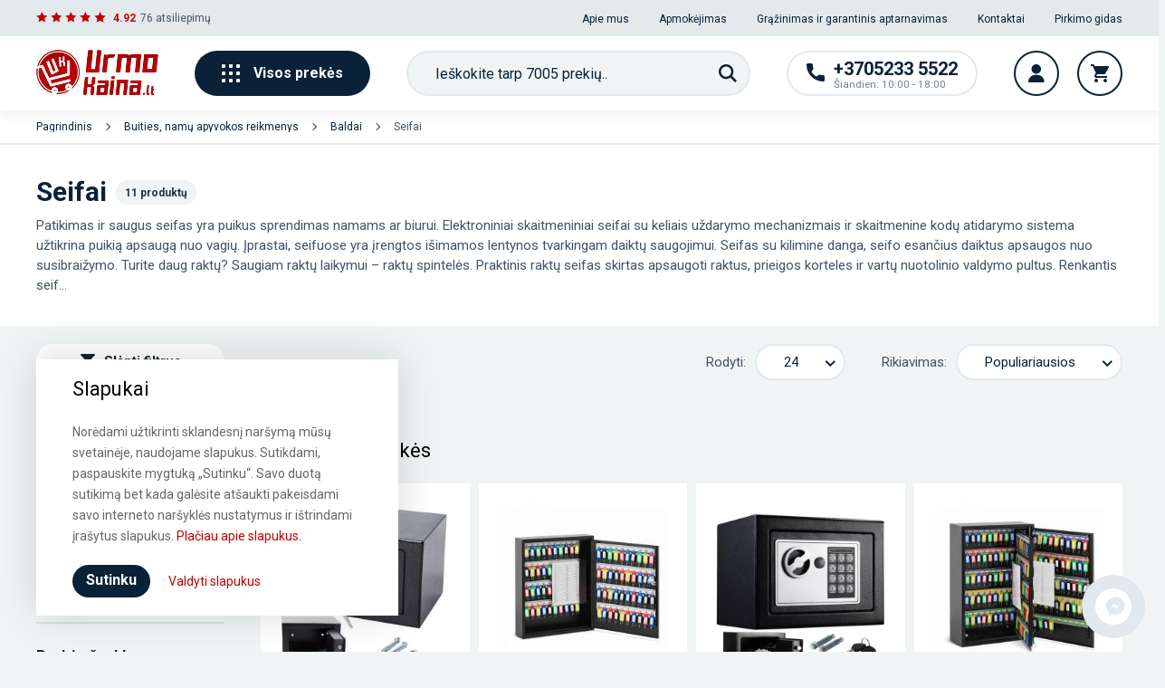

--- FILE ---
content_type: text/html; charset=utf-8
request_url: https://urmokaina.lt/920-seifai
body_size: 44559
content:
<!doctype html>
<html lang="lt">

<head>
    
        
  <meta charset="utf-8">


  <meta http-equiv="x-ua-compatible" content="ie=edge">



  <title>Seifai internetu | UrmoKaina.lt</title>
  <meta name="description" content="Seifai internetu. Pristatymas visoje Lietuvoje. Rinkitės iš plataus asortimento.">
  <meta name="keywords" content="seifas,seifas biurui,biuro seifai,namų seifai,ginklų seifai,seifas ginklams,raktu seifas,seifas raktams,skaitmeninis seifas,raktu dezute,mechaninis seifas,mechaniniai seifai,seifas su pirštu antspaudu">

  
      <link rel="canonical" href="https://urmokaina.lt/920-seifai">
  
  
        



  		<link rel="stylesheet" href="https://urmokaina.lt/themes/elpresta/assets/cache/theme-acffa7859.css" media="all">
	
	
	<script src="https://urmokaina.lt/modules/rc_pgtagmanager/views/js/hook/RcTagManagerLib.js" ></script>


        <link rel="preload" href="/modules/creativeelements/views/lib/ceicons/fonts/ceicons.woff2?t6ebnx"
            as="font" type="font/woff2" crossorigin>
        <script type="application/ld+json">
  {
    "@context": "https://schema.org",
    "@type": "Organization",
    "name" : "UrmoKaina.lt",
    "url" : "https://urmokaina.lt/",
    "logo": {
      "@type": "ImageObject",
      "url":"https://urmokaina.lt/img/urmokainalt-logo-1657614382.jpg"
    }
  }
</script>

<script type="application/ld+json">
  {
    "@context": "https://schema.org",
    "@type": "WebPage",
    "isPartOf": {
      "@type": "WebSite",
      "url":  "https://urmokaina.lt/",
      "name": "UrmoKaina.lt"
    },
    "name": "Seifai internetu | UrmoKaina.lt",
    "url":  "https://urmokaina.lt/920-seifai"
  }
</script>


    
    
    
  

  <script type="application/ld+json">
    {
      "@context": "https://schema.org",
      "@type": "BreadcrumbList",
      "itemListElement": [
                      {
              "@type": "ListItem",
              "position": 1,
              "name": "Pagrindinis",
              "item": "https://urmokaina.lt/"
              },                        {
              "@type": "ListItem",
              "position": 2,
              "name": "Buities, namų apyvokos reikmenys",
              "item": "https://urmokaina.lt/177-buities-namu-apyvokos-reikmenys"
              },                        {
              "@type": "ListItem",
              "position": 3,
              "name": "Baldai",
              "item": "https://urmokaina.lt/448-baldai-interjeras"
              },                        {
              "@type": "ListItem",
              "position": 4,
              "name": "Seifai",
              "item": "https://urmokaina.lt/920-seifai"
              }            ]
          }
  </script>



        <script type="application/ld+json">
  {
    "@context": "https://schema.org",
    "@type": "ItemList",
    "itemListElement": [
                  {
            "@type": "ListItem",
            "position": 0,
            "name": "Metalinis rakinamas seifas su raktais 17x23x17 cm SF01",
            "url": "https://urmokaina.lt/seifai/354559-metalinis-rakinamas-seifas-su-raktais-17x23x17-cm-sf01-5907451337813.html"
            },                    {
            "@type": "ListItem",
            "position": 1,
            "name": "Raktų spintelė - 80 raktų -  ST-KB-80P",
            "url": "https://urmokaina.lt/seifai/29212-raktu-spintele-80-raktu-st-kb-80p-4062859977786.html"
            },                    {
            "@type": "ListItem",
            "position": 2,
            "name": "Elektroninis namų seifas su kodu ir raktų skyriumi VG01",
            "url": "https://urmokaina.lt/seifai/355511-elektroninis-namu-seifas-su-kodu-ir-raktu-skyriumi-vg01-5907451347461.html"
            },                    {
            "@type": "ListItem",
            "position": 3,
            "name": "Raktų spintelė - 200 raktų -  ST-KB-200",
            "url": "https://urmokaina.lt/seifai/29213-raktu-spintele-200-raktu-st-kb-200-4062859977823.html"
            },                    {
            "@type": "ListItem",
            "position": 4,
            "name": "Elektroninis seifas - 38x30x30 cm ST-ES-300",
            "url": "https://urmokaina.lt/seifai/29209-elektroninis-seifas-38x30x30-cm-st-es-300-4062859982155.html"
            },                    {
            "@type": "ListItem",
            "position": 5,
            "name": "Elektroninis seifas - 35x25x25 cm ST-ES-250",
            "url": "https://urmokaina.lt/seifai/29208-elektroninis-seifas-35x25x25-cm-st-es-250-4062859982148.html"
            },                    {
            "@type": "ListItem",
            "position": 6,
            "name": "Elektroninis seifas - 31x20x20 cm ST-ES-200",
            "url": "https://urmokaina.lt/seifai/29207-elektroninis-seifas-31x20x20-cm-st-es-200-4062859982131.html"
            },                    {
            "@type": "ListItem",
            "position": 7,
            "name": "Elektroninis seifas - 23x17x17 cm ST-ES-170",
            "url": "https://urmokaina.lt/seifai/29206-elektroninis-seifas-23x17x17-cm-st-es-170-4062859982124.html"
            },                    {
            "@type": "ListItem",
            "position": 8,
            "name": "Elektroninis seifas - 35 x 34,5 x 50 cm",
            "url": "https://urmokaina.lt/seifai/338828-elektroninis-seifas-35-x-345-x-50-cm-4062859024015.html"
            },                    {
            "@type": "ListItem",
            "position": 9,
            "name": "Elektrinis seifas - 23x17x17 cm",
            "url": "https://urmokaina.lt/seifai/338829-elektrinis-seifas-23x17x17-cm-4062859024022.html"
            },                    {
            "@type": "ListItem",
            "position": 10,
            "name": "Elektroninis seifas - 36x35x52 cm",
            "url": "https://urmokaina.lt/seifai/338830-elektroninis-seifas-36x35x52-cm-4062859024046.html"
            }          ]
        }
</script>
    


  



  <meta property="og:title" content="Seifai internetu | UrmoKaina.lt" />
  <meta property="og:description" content="Seifai internetu. Pristatymas visoje Lietuvoje. Rinkitės iš plataus asortimento." />
  <meta property="og:url" content="https://urmokaina.lt/920-seifai" />
  <meta property="og:site_name" content="UrmoKaina.lt" />
  <meta property="og:type" content="website" />
  <meta property="og:image:width" content="300">
  <meta property="og:image:height" content="250">

  <meta property="fb:app_id" content="336222128084656" />
  <meta name="twitter:card" content="summary" />



  <meta name="viewport" content="width=device-width, initial-scale=1">



  <link rel="icon" type="image/vnd.microsoft.icon" href="https://urmokaina.lt/img/favicon.ico?1657614382">
  <link rel="shortcut icon" type="image/x-icon" href="https://urmokaina.lt/img/favicon.ico?1657614382">



  

<link href="../../assets/css/custom.css">



  

  <script type="text/javascript">
        var af_ajax_path = "https:\/\/urmokaina.lt\/module\/amazzingfilter\/ajax?ajax=1";
        var af_classes = {"load_font":1,"icon-filter":"icon-filter","u-times":"u-times","icon-eraser":"icon-eraser","icon-lock":"icon-lock","icon-unlock-alt":"icon-unlock-alt","icon-minus":"icon-minus","icon-plus":"icon-plus","icon-check":"icon-check","icon-save":"icon-save","js-product-miniature":"js-product-miniature","pagination":"pagination"};
        var af_id_cat = 920;
        var af_ids = {"main":"main"};
        var af_product_count_text = "";
        var af_product_list_class = "af-product-list";
        var current_controller = "category";
        var homecategoriesPath = "https:\/\/urmokaina.lt\/modules\/megacategory";
        var is_17 = 1;
        var lgcookieslaw_cookie_name = "__lglaw";
        var lgcookieslaw_session_time = "31536000";
        var load_more = false;
        var megacategory_id_group = 1;
        var megacategory_id_lang = 1;
        var megacategory_id_shop = 1;
        var page_link_rewrite_text = "page";
        var prestashop = {"cart":{"products":[],"totals":{"total":{"type":"total","label":"Viso","amount":0,"value":"0,00\u00a0\u20ac"},"total_including_tax":{"type":"total","label":"Viso (su PVM)","amount":0,"value":"0,00\u00a0\u20ac"},"total_excluding_tax":{"type":"total","label":"Viso (be PVM)","amount":0,"value":"0,00\u00a0\u20ac"}},"subtotals":{"products":{"type":"products","label":"Tarpin\u0117 suma","amount":0,"value":"0,00\u00a0\u20ac"},"discounts":null,"shipping":{"type":"shipping","label":"Pristatymas","amount":0,"value":""},"tax":null},"products_count":0,"summary_string":"0 preki\u0173","vouchers":{"allowed":1,"added":[]},"discounts":[],"minimalPurchase":4.05,"minimalPurchaseRequired":"Norint patvirtinti u\u017esakym\u0105 reikia, kad preki\u0173 krep\u0161elio suma b\u016bt\u0173 bent 4,90\u00a0\u20ac (be PVM). \u0160iuo metu preki\u0173 krep\u0161elio suma yra 0,00\u00a0\u20ac (be PVM)."},"currency":{"name":"Euras","iso_code":"EUR","iso_code_num":"978","sign":"\u20ac"},"customer":{"lastname":null,"firstname":null,"email":null,"birthday":null,"newsletter":null,"newsletter_date_add":null,"optin":null,"website":null,"company":null,"siret":null,"ape":null,"is_logged":false,"gender":{"type":null,"name":null},"addresses":[]},"language":{"name":"lietuvi\u0173 kalba (Lithuanian)","iso_code":"lt","locale":"lt-LT","language_code":"lt-lt","is_rtl":"0","date_format_lite":"Y-m-d","date_format_full":"Y-m-d H:i:s","id":1},"page":{"title":"","canonical":"https:\/\/urmokaina.lt\/920-seifai","meta":{"title":"Seifai internetu | UrmoKaina.lt","description":"Seifai internetu. Pristatymas visoje Lietuvoje. Rinkit\u0117s i\u0161 plataus asortimento.","keywords":"seifas,seifas biurui,biuro seifai,nam\u0173 seifai,ginkl\u0173 seifai,seifas ginklams,raktu seifas,seifas raktams,skaitmeninis seifas,raktu dezute,mechaninis seifas,mechaniniai seifai,seifas su pir\u0161tu antspaudu","robots":"index"},"page_name":"category","body_classes":{"lang-lt":true,"lang-rtl":false,"country-LT":true,"currency-EUR":true,"layout-left-column":true,"page-category":true,"tax-display-enabled":true,"category-id-920":true,"category-Seifai":true,"category-id-parent-448":true,"category-depth-level-4":true},"admin_notifications":[]},"shop":{"name":"UrmoKaina.lt","logo":"https:\/\/urmokaina.lt\/img\/urmokainalt-logo-1657614382.jpg","stores_icon":"https:\/\/urmokaina.lt\/img\/logo_stores.png","favicon":"https:\/\/urmokaina.lt\/img\/favicon.ico"},"urls":{"base_url":"https:\/\/urmokaina.lt\/","current_url":"https:\/\/urmokaina.lt\/920-seifai","shop_domain_url":"https:\/\/urmokaina.lt","img_ps_url":"https:\/\/urmokaina.lt\/img\/","img_cat_url":"https:\/\/urmokaina.lt\/img\/c\/","img_lang_url":"https:\/\/urmokaina.lt\/img\/l\/","img_prod_url":"https:\/\/urmokaina.lt\/img\/p\/","img_manu_url":"https:\/\/urmokaina.lt\/img\/m\/","img_sup_url":"https:\/\/urmokaina.lt\/img\/su\/","img_ship_url":"https:\/\/urmokaina.lt\/img\/s\/","img_store_url":"https:\/\/urmokaina.lt\/img\/st\/","img_col_url":"https:\/\/urmokaina.lt\/img\/co\/","img_url":"https:\/\/urmokaina.lt\/themes\/elpresta\/assets\/img\/","css_url":"https:\/\/urmokaina.lt\/themes\/elpresta\/assets\/css\/","js_url":"https:\/\/urmokaina.lt\/themes\/elpresta\/assets\/js\/","pic_url":"https:\/\/urmokaina.lt\/upload\/","pages":{"address":"https:\/\/urmokaina.lt\/adresas","addresses":"https:\/\/urmokaina.lt\/adresai","authentication":"https:\/\/urmokaina.lt\/prisijungti","cart":"https:\/\/urmokaina.lt\/krepselis","category":"https:\/\/urmokaina.lt\/index.php?controller=category","cms":"https:\/\/urmokaina.lt\/index.php?controller=cms","contact":"https:\/\/urmokaina.lt\/susisiekite","discount":"https:\/\/urmokaina.lt\/nuolaida","guest_tracking":"https:\/\/urmokaina.lt\/svecio-paskyra","history":"https:\/\/urmokaina.lt\/uzsakymu-istorija","identity":"https:\/\/urmokaina.lt\/identifikavimas","index":"https:\/\/urmokaina.lt\/","my_account":"https:\/\/urmokaina.lt\/mano-paskyra","order_confirmation":"https:\/\/urmokaina.lt\/uzsakymo-patvirtinimas","order_detail":"https:\/\/urmokaina.lt\/index.php?controller=order-detail","order_follow":"https:\/\/urmokaina.lt\/uzsakymo-sekimas","order":"https:\/\/urmokaina.lt\/uzsakymas","order_return":"https:\/\/urmokaina.lt\/index.php?controller=order-return","order_slip":"https:\/\/urmokaina.lt\/kredito-kvitai","pagenotfound":"https:\/\/urmokaina.lt\/puslapis-nerastas","password":"https:\/\/urmokaina.lt\/slaptazodzio-priminimas","pdf_invoice":"https:\/\/urmokaina.lt\/index.php?controller=pdf-invoice","pdf_order_return":"https:\/\/urmokaina.lt\/index.php?controller=pdf-order-return","pdf_order_slip":"https:\/\/urmokaina.lt\/index.php?controller=pdf-order-slip","prices_drop":"https:\/\/urmokaina.lt\/akcijos","product":"https:\/\/urmokaina.lt\/index.php?controller=product","search":"https:\/\/urmokaina.lt\/paieska","sitemap":"https:\/\/urmokaina.lt\/struktura","stores":"https:\/\/urmokaina.lt\/parduotuves","supplier":"https:\/\/urmokaina.lt\/tiekejai","register":"https:\/\/urmokaina.lt\/prisijungti?create_account=1","order_login":"https:\/\/urmokaina.lt\/uzsakymas?login=1"},"alternative_langs":[],"theme_assets":"\/themes\/elpresta\/assets\/","actions":{"logout":"https:\/\/urmokaina.lt\/?mylogout="},"no_picture_image":{"bySize":{"small_default":{"url":"https:\/\/urmokaina.lt\/img\/p\/lt-default-small_default.jpg","width":98,"height":98},"home_default":{"url":"https:\/\/urmokaina.lt\/img\/p\/lt-default-home_default.jpg","width":250,"height":250},"medium_default":{"url":"https:\/\/urmokaina.lt\/img\/p\/lt-default-medium_default.jpg","width":452,"height":452},"large_default":{"url":"https:\/\/urmokaina.lt\/img\/p\/lt-default-large_default.jpg","width":800,"height":800}},"small":{"url":"https:\/\/urmokaina.lt\/img\/p\/lt-default-small_default.jpg","width":98,"height":98},"medium":{"url":"https:\/\/urmokaina.lt\/img\/p\/lt-default-medium_default.jpg","width":452,"height":452},"large":{"url":"https:\/\/urmokaina.lt\/img\/p\/lt-default-large_default.jpg","width":800,"height":800},"legend":""}},"configuration":{"display_taxes_label":true,"display_prices_tax_incl":true,"is_catalog":false,"show_prices":true,"opt_in":{"partner":false},"quantity_discount":{"type":"discount","label":"Vieneto nuolaida"},"voucher_enabled":1,"return_enabled":0},"field_required":[],"breadcrumb":{"links":[{"title":"Pagrindinis","url":"https:\/\/urmokaina.lt\/"},{"title":"Buities, nam\u0173 apyvokos reikmenys","url":"https:\/\/urmokaina.lt\/177-buities-namu-apyvokos-reikmenys"},{"title":"Baldai","url":"https:\/\/urmokaina.lt\/448-baldai-interjeras"},{"title":"Seifai","url":"https:\/\/urmokaina.lt\/920-seifai"}],"count":4},"link":{"protocol_link":"https:\/\/","protocol_content":"https:\/\/"},"time":1768905052,"static_token":"c422ddbe5e9caa6d060486ee8cda0c82","token":"e51e8ecb1e1ac32052dff80d99c75b5b","debug":false};
        var psemailsubscription_subscription = "https:\/\/urmokaina.lt\/module\/ps_emailsubscription\/subscription";
        var show_load_more_btn = true;
      </script>



  <script data-keepinline>
    var tagManagerId = 'GTM-TPNT7G7';
    var optimizeId = '';
    var gtmTrackingFeatures = {"gua":{"trackingId":"G-KMYMLCM23D","cookieDomain":"auto","sendLimit":25,"siteSpeedSampleRate":1,"anonymizeIp":0,"userIdFeature":1,"linkAttribution":1,"remarketingFeature":1,"merchantPrefix":"","merchantSuffix":"","merchantVariant":"","businessDataFeature":0,"businessDataPrefix":"","businessDataVariant":"","crossDomainList":false,"allowLinker":true,"clientId":0,"dimensions":{"ecommProdId":1,"ecommPageType":2,"ecommTotalValue":3,"ecommCategory":4,"dynxItemId":5,"dynxItemId2":6,"dynxPageType":7,"dynxTotalValue":8}},"googleAds":{"trackingId":958518913,"conversionLabel":"hF3zCK6Nu5cBEIGth8kD"},"bing":{"trackingId":""},"facebook":{"trackingId":"600116507231708","catalogPrefix":"","catalogSuffix":"","catalogVariant":""},"twitter":{"trackingId":""},"goals":{"signUp":0,"socialAction":0,"coupon":0},"common":{"eventValues":{"signUpGoal":0,"socialAction":0,"coupon":0},"cartAjax":1,"productsPerPage":12,"userId":null,"currencyCode":"EUR","langCode":"lt","countryCode":"LT","maxLapse":10,"signUpTypes":["new customer","guest customer"],"isNewSignUp":false,"isGuest":0,"idShop":1,"token":"5b48b3a1afbbd98799c762c137eaaeba"}};
    var checkDoNotTrack = 0;
    var disableInternalTracking = 0;
    var dataLayer = window.dataLayer || [];
    var dimensions = new Object();
    var initDataLayer = new Object();
    var gaCreate = new Object();
    var doNotTrack = (
        window.doNotTrack == "1" ||
        navigator.doNotTrack == "yes" ||
        navigator.doNotTrack == "1" ||
        navigator.msDoNotTrack == "1"
    );

    if (typeof gtmTrackingFeatures === 'object' && !disableInternalTracking) {
        if (gtmTrackingFeatures.gua.trackingId) {
            initDataLayer.gua = {
                'trackingId': gtmTrackingFeatures.gua.trackingId,
                'cookieDomain': gtmTrackingFeatures.gua.cookieDomain,
                'allowLinker':  gtmTrackingFeatures.gua.allowLinker,
                'siteSpeedSampleRate': gtmTrackingFeatures.gua.siteSpeedSampleRate,
                'anonymizeIp': gtmTrackingFeatures.gua.anonymizeIp,
                'linkAttribution': gtmTrackingFeatures.gua.linkAttribution
            };

            if (gtmTrackingFeatures.gua.remarketingFeature) {
                // assign index dimensions
                dimensions.ecommProdId = gtmTrackingFeatures.gua.dimensions.ecommProdId;
                dimensions.ecommPageType = gtmTrackingFeatures.gua.dimensions.ecommPageType;
                dimensions.ecommTotalValue = gtmTrackingFeatures.gua.dimensions.ecommTotalValue;
                dimensions.ecommCategory = gtmTrackingFeatures.gua.dimensions.ecommCategory;
            }

            if (gtmTrackingFeatures.gua.businessDataFeature) {
                // assign index dimensions
                dimensions.dynxItemId = gtmTrackingFeatures.gua.dimensions.dynxItemId;
                dimensions.dynxItemId2 = gtmTrackingFeatures.gua.dimensions.dynxItemId2;
                dimensions.dynxPageType = gtmTrackingFeatures.gua.dimensions.dynxPageType;
                dimensions.dynxTotalValue = gtmTrackingFeatures.gua.dimensions.dynxTotalValue;
            }

            // assign index dimensions to data layer
            initDataLayer.gua.dimensions = dimensions;

            if (gtmTrackingFeatures.gua.userIdFeature) {
                initDataLayer.gua.userId = gtmTrackingFeatures.common.userId;
            }

            if (gtmTrackingFeatures.gua.crossDomainList) {
                initDataLayer.gua.crossDomainList = gtmTrackingFeatures.gua.crossDomainList;
            }

            // prepare gaCreate with same configuration than GTM
            gaCreate = {
                'trackingId': gtmTrackingFeatures.gua.trackingId,
                'allowLinker': true,
                'cookieDomain': gtmTrackingFeatures.gua.cookieDomain
            };
        }

        if (gtmTrackingFeatures.googleAds.trackingId) {
            initDataLayer.googleAds = {
                'conversionId' : gtmTrackingFeatures.googleAds.trackingId,
                'conversionLabel' : gtmTrackingFeatures.googleAds.conversionLabel
            };
        }

        if (gtmTrackingFeatures.bing.trackingId) {
            initDataLayer.bing = {
                'trackingId': gtmTrackingFeatures.bing.trackingId
            };
        }

        if (gtmTrackingFeatures.facebook.trackingId) {
            initDataLayer.facebook = {
                'trackingId': gtmTrackingFeatures.facebook.trackingId
            };
        }

        if (gtmTrackingFeatures.twitter.trackingId) {
            initDataLayer.twitter = {
                'trackingId': gtmTrackingFeatures.twitter.trackingId
            };
        }

        // init common values
        initDataLayer.common = {
            'currency' : gtmTrackingFeatures.common.currencyCode,
            'langCode' : gtmTrackingFeatures.common.langCode,
            'countryCode' : gtmTrackingFeatures.common.countryCode,
            'referrer' : document.referrer,
            'userAgent' : navigator.userAgent,
            'navigatorLang' : navigator.language,
            'doNotTrack' : (checkDoNotTrack && doNotTrack)
        };

        dataLayer.push(initDataLayer);
    }
</script>
<!-- Init Tag Manager script -->
<script data-keepinline>
    if (!disableInternalTracking) {
        
        (function (w, d, s, l, i) {
            w[l] = w[l] || [];
            w[l].push({'gtm.start': new Date().getTime(), event: 'gtm.js'});
            var f = d.getElementsByTagName(s)[0];
            var j = d.createElement(s), dl = l !== 'dataLayer' ? '&l=' + l : '';
            j.async = true;
            j.src = 'https://www.googletagmanager.com/gtm.js?id=' + i + dl;
            f.parentNode.insertBefore(j, f);
        })(window, document, 'script', 'dataLayer', tagManagerId);
        
    }
</script>



    
</head>

<body id="category" class="lang-lt country-lt currency-eur layout-left-column page-category tax-display-enabled category-id-920 category-seifai category-id-parent-448 category-depth-level-4 elementor-page elementor-page-920040101">


    


<header id="header">
    
                    <section class="section page__header">
    
        <div class="nav__secondary row middle">
            <div class="container">
                <div class="row between middle">
                    <div class="col">
    <div class="header__reviews row middle">
        <div class="grade-stars red" data-grade="4.92"></div>

        <span class="reviews__rating">4.92</span>
        <span class="total__reviews">76
            <a href="https://urmokaina.lt/atsiliepimai">
                                    atsiliepimų
                            </a>
        </span>
    </div>
</div>


                    <div class="col useful__links">
                                                <a href="https://urmokaina.lt/info/4-apie-mus" >Apie mus</a>
                    <a href="https://urmokaina.lt/info/5-apmokejimas" >Apmokėjimas</a>
                    <a href="https://urmokaina.lt/info/7-grazinimas-ir-garantinis-aptarnavimas" >Grąžinimas ir garantinis aptarnavimas</a>
                    <a href="https://urmokaina.lt/info/9-kontaktai" >Kontaktai</a>
                    <a href="https://urmokaina.lt/blog" >Pirkimo gidas</a>
            

                    </div>
                </div>
            </div>
        </div>
    
    <div class="container">
        
            <div class="nav__main">
                <div class="row row-wrap between middle">
                    
                    <div class="nav__logo">

                                                                            <a href="https://urmokaina.lt/">
                                <img src="https://urmokaina.lt/img/urmokainalt-logo-1657614382.jpg" alt="UrmoKaina.lt" width="135" height="50" />
                            </a>
                        
                    </div>

                                        <a href="#main-navigation" class="display__navigation js-toggle-navbar row middle center">
                        
















    <svg xmlns="http://www.w3.org/2000/svg" width="20" height="20" viewBox="0 0 20 20">
        <rect width="4" height="4" rx="1"/>
        <rect width="4" height="4" x="8" rx="1"/>
        <rect width="4" height="4" x="16" rx="1"/>
        <rect width="4" height="4" y="8" rx="1"/>
        <rect width="4" height="4" x="8" y="8" rx="1"/>
        <rect width="4" height="4" x="16" y="8" rx="1"/>
        <rect width="4" height="4" y="16" rx="1"/>
        <rect width="4" height="4" x="8" y="16" rx="1"/>
        <rect width="4" height="4" x="16" y="16" rx="1"/>
    </svg>











                        Visos prekės
                    </a>

                                        <div class="search__container row center" data-search-controller-url="//urmokaina.lt/paieska">
    <div class="search__wrapper" data-action_url="https://urmokaina.lt/module/elp_search/GetProducts" data-min_chars="3"
         data-max_chars="3">
        <form method="get" action="//urmokaina.lt/paieska" class="form__group row">
            <input type="hidden" name="controller" value="search">
            <input type="text" name="s"
                   placeholder="Ieškokite tarp 7005 prekių.."
                   class="search__input form-control elp__search--input" autocomplete="off"/>
            <button type="submit" class="on__field btn row middle center"
                    aria-label="Paieška">
                




    <svg xmlns="http://www.w3.org/2000/svg" width="20" height="20" viewBox="0 0 20 20">
        <g fill="none" fill-rule="evenodd">
            <g fill="#0A2238" fill-rule="nonzero">
                <path d="M14.677 12.91c.984-1.344 1.573-2.995 1.573-4.785C16.25 3.645 12.605 0 8.125 0S0 3.645 0 8.125s3.645 8.125 8.125 8.125c1.79 0 3.44-.589 4.785-1.573L18.233 20 20 18.232l-5.323-5.322zm-6.552.84c-3.102 0-5.625-2.523-5.625-5.625S5.023 2.5 8.125 2.5s5.625 2.523 5.625 5.625-2.523 5.625-5.625 5.625z"
                      transform="translate(-983.000000, -70.000000) translate(444.000000, 55.000000) translate(539.000000, 15.000000)"/>
            </g>
        </g>
    </svg>






















            </button>
        </form>
    </div>
</div>

<div class="search search--template hidden">

    <div class="search__close">
            <svg version="1.1" xmlns="http://www.w3.org/2000/svg"
         xmlns:xlink="http://www.w3.org/1999/xlink" x="0px" y="0px" viewBox="0 0 409.806 409.806"
         style="enable-background:new 0 0 409.806 409.806;" xml:space="preserve">
            <path d="M228.929,205.01L404.596,29.343c6.78-6.548,6.968-17.352,0.42-24.132c-6.548-6.78-17.352-6.968-24.132-0.42
    			c-0.142,0.137-0.282,0.277-0.42,0.42L204.796,180.878L29.129,5.21c-6.78-6.548-17.584-6.36-24.132,0.42
    			c-6.388,6.614-6.388,17.099,0,23.713L180.664,205.01L4.997,380.677c-6.663,6.664-6.663,17.468,0,24.132
    			c6.664,6.662,17.468,6.662,24.132,0l175.667-175.667l175.667,175.667c6.78,6.548,17.584,6.36,24.132-0.42
    			c6.387-6.614,6.387-17.099,0-23.712L228.929,205.01z"></path>
    </svg>



























    </div>

    <div class="container">

        <div class="search__results">
            <div class="search__result search__result--products">
                <div class="search__result-title title__01--big">Produktai
                    <span></span></div>
                <div class="search__result-data"></div>
                <div class="search__result-action">
                    <a class="btn btn--black btn--medium" href="#">
                        <div class="loader">
</div>                        <span>Visi rezultatai</span>
                    </a>
                </div>
            </div>

            <div class="search__result search__result--other">
                <div class="search__result search__result--categories hidden">
                    <div class="search__result-title title__01--big">Susijusios kategorijos
                        <span></span></div>
                    <div class="search__result-data"></div>
                </div>

                <div class="search__result search__result--tags hidden">
                    <div class="search__result-title title__01--big">Siūlomos žymės
                        <span></span></div>
                    <div class="search__result-data"></div>
                </div>

                <div class="search__result search__result--keywords hidden">
                    <div class="search__result-title title__01--big">Siūlomi raktažodžiai
                        <span></span></div>
                    <div class="search__result-data"></div>
                </div>

                <div class="search__result search__result--manufacturers hidden">
                    <div class="search__result-title title__01--big">Gamintojai
                        <span></span>
                    </div>
                    <div class="search__result-data"></div>
                </div>
            </div>
        </div>
    </div>
</div>

<div class="search__item search__item--product hidden">
    <div class="search__item-image"></div>
    <div class="search__item-details">
        <div class="search__item-category"></div>
        <a class="search__item-title"></a>
        <div class="search__item-price"></div>
    </div>
</div>


                                        <div class="nav__actions row">
                        <a href="tel:+37052335522" class="nav__contact btn__round row middle">
                            <div class="icon">
                                















    <svg xmlns="http://www.w3.org/2000/svg" width="20" height="20" viewBox="0 0 20 20">
        <path d="M18.395 13.128c-1.224 0-2.427-.192-3.566-.568-.568-.194-1.215-.044-1.585.334l-2.249 1.698c-2.608-1.393-4.214-2.999-5.588-5.587l1.648-2.19c.428-.428.582-1.052.398-1.638-.378-1.145-.57-2.347-.57-3.572C6.883.72 6.163 0 5.278 0H1.605C.72 0 0 .72 0 1.605 0 11.748 8.252 20 18.395 20 19.28 20 20 19.28 20 18.395v-3.662c0-.885-.72-1.605-1.605-1.605z"
              transform="translate(-1083.000000, -70.000000) translate(1063.000000, 55.000000) translate(20.000000, 15.000000)"/>
    </svg>











                            </div>
                            <div class="details">
                                <h4>+3705233 5522</h4>
                                <div class="work__hours">Šiandien: 10:00 - 18:00</div>
                            </div>
                        </a>

                        <a href="#modal-login"
                           class="btn btn__round btn__account row middle center trigger__modal"
                           data-modal-type="popup"
                           aria-label="Vartotojo paskyra"
                        >
                            












    <svg xmlns="http://www.w3.org/2000/svg" width="18" height="20" viewBox="0 0 18 20">
        <path d="M8.79 0C5.88 0 3.515 2.366 3.515 5.273c0 2.908 2.365 5.274 5.273 5.274 2.908 0 5.274-2.366 5.274-5.274C14.063 2.366 11.697 0 8.788 0zM15.35 13.992c-1.444-1.466-3.357-2.273-5.39-2.273H7.618c-2.031 0-3.945.807-5.39 2.273C.792 15.451 0 17.376 0 19.414c0 .324.262.586.586.586h16.406c.324 0 .586-.262.586-.586 0-2.038-.791-3.963-2.228-5.422z"
              transform="translate(-1296.000000, -70.000000) translate(1280.000000, 55.000000) translate(16.000000, 15.000000)"/>
    </svg>














                        </a>
                        <a href="#blockcart-modal"
                           class="btn btn__round btn__cart trigger__modal row middle center"
                           data-modal-type="modal"
                           aria-label="Krepšelis">
                            <span class="row middle center hidden">0</span>
                            













    <svg xmlns="http://www.w3.org/2000/svg" width="20" height="20" viewBox="0 0 20 20">
        <path d="M6 16c-1.105 0-1.99.895-1.99 2s.885 2 1.99 2 2-.895 2-2-.895-2-2-2zM7.1 11h7.45c.75 0 1.405-.415 1.75-1.03l3.575-6.49c.08-.14.125-.305.125-.48 0-.555-.45-1-1-1H4.215l-.95-2H0v2h2l3.595 7.585-1.35 2.45C4.09 12.325 4 12.65 4 13c0 1.105.895 2 2 2h12v-2H6.425c-.14 0-.25-.11-.25-.25 0-.045.01-.085.03-.12L7.1 11zM16 16c-1.105 0-1.99.895-1.99 2s.885 2 1.99 2 2-.895 2-2-.895-2-2-2z"
              transform="translate(-1365.000000, -70.000000) translate(1350.000000, 55.000000) translate(15.000000, 15.000000)"/>
    </svg>













                        </a>
                    </div>
                </div>
            </div>
        
    </div>

    </section>


    <div class="nav__primary row between column">
        <div class="nav__primary--head row between middle">
                            <a href="#modal-login" class="row middle trigger__modal" data-modal-type="popup">
                    





    <svg xmlns="http://www.w3.org/2000/svg" width="22" height="24" viewBox="0 0 22 24">
        <path d="M11 13.518C3.92 13.518.02 16.93.02 23.124c0 .484.385.876.86.876h20.24c.475 0 .86-.392.86-.876 0-6.194-3.9-9.606-10.98-9.606zm-9.228 8.73C2.11 17.617 5.21 15.27 11 15.27c5.79 0 8.89 2.347 9.229 6.978H1.772zM11 0C7.748 0 5.295 2.548 5.295 5.927c0 3.477 2.56 6.306 5.705 6.306 3.146 0 5.705-2.829 5.705-6.306C16.705 2.548 14.252 0 11 0zm0 10.482c-2.197 0-3.985-2.043-3.985-4.555 0-2.42 1.676-4.175 3.985-4.175 2.272 0 3.985 1.795 3.985 4.175 0 2.512-1.788 4.555-3.985 4.555z"
              transform="translate(-1048 -67) translate(1048 67)"/>
    </svg>





















                    <div class="row column">
                        <span class="customer__credentials">Mano paskyra</span>
                        <span class="tiny btn btn--blue btn--tiny row middle center">
                        Prisijungti
                    </span>
                    </div>
                </a>
            
            <a href="#" class="nav__primary--close" aria-label="Uždaryti navigaciją">
                    <svg version="1.1" xmlns="http://www.w3.org/2000/svg"
         xmlns:xlink="http://www.w3.org/1999/xlink" x="0px" y="0px" viewBox="0 0 409.806 409.806"
         style="enable-background:new 0 0 409.806 409.806;" xml:space="preserve">
            <path d="M228.929,205.01L404.596,29.343c6.78-6.548,6.968-17.352,0.42-24.132c-6.548-6.78-17.352-6.968-24.132-0.42
    			c-0.142,0.137-0.282,0.277-0.42,0.42L204.796,180.878L29.129,5.21c-6.78-6.548-17.584-6.36-24.132,0.42
    			c-6.388,6.614-6.388,17.099,0,23.713L180.664,205.01L4.997,380.677c-6.663,6.664-6.663,17.468,0,24.132
    			c6.664,6.662,17.468,6.662,24.132,0l175.667-175.667l175.667,175.667c6.78,6.548,17.584,6.36,24.132-0.42
    			c6.387-6.614,6.387-17.099,0-23.712L228.929,205.01z"></path>
    </svg>



























            </a>
        </div>

        <div class="navigation__wrap">
            <nav class="navigation">
    <ul class="navigation__wrapper ">

                    <li class="list__item  default__navigation--link"
                data-id="cbp-hrmenu-tab-49">
                <a href="https://urmokaina.lt/2001-prekes-i-minusa" class="navigation__link">

                                            <img src="https://urmokaina.lt/img/cms/Tado nr 2/nr4/prekes i minusa.jpg" alt="PREKĖS Į MINUSĄ!" width="24" height="24"/>
                                        <span>PREKĖS Į MINUSĄ!</span>
                </a>

                            </li>
                    <li class="list__item nav_main__items--submenu default__navigation--link"
                data-id="cbp-hrmenu-tab-24">
                <a href="https://urmokaina.lt/300-pazeistos-prekes-pigiau" class="navigation__link">

                                            <img src="https://urmokaina.lt/img/cms/tag.png" alt="Pažeistos prekės PIGIAU!" width="24" height="24"/>
                                        <span>Pažeistos prekės PIGIAU!</span>
                </a>

                                    <div class="submenu__items--wrapper">
                        <div class="nav_main__wrapper-close">
                            <i class="icon-close"></i>
                        </div>
                        <div class="nav_main__content">
                                                            
<div class="row column menu_row submenu__wrapper  first_rows">
    
        
        
                                    
    <div data-id="menu-element-id-2-0"         class="col-xs-12 no__padding column__inner content__type-2 ">
        
                    <h4 class="nav_main__cell-name">
                                    <a href="http://dev.elpresta.eu/ps/urmokaina/300-prekes-su-defektais-pigiau" class="">
                        Prekės su defektais PIGIAU!                     </a>
                            </h4>
        
        
            
                
                                            <div class="row column">
                                                                                                <div class="col-xs-12 no__padding">

                                        <div class="nav_main__cell-block row">
                                            
                                            <a href="https://urmokaina.lt/300-pazeistos-prekes-pigiau" class="nav_main__cell-title">
                                                Pažeistos prekės PIGIAU!
                                            </a>
                                        </div>

                                        
                                    </div>
                                                                                    </div>
                                    
                    
            </div>
                        </div>
                                                    </div>
                    </div>
                            </li>
                    <li class="list__item nav_main__items--submenu all__categories--link"
                data-id="cbp-hrmenu-tab-40">
                <a href="https://urmokaina.lt/1371-kaledines-dekoracijos-girliandos-svenciu-atributika" class="navigation__link">

                                            <img src="https://urmokaina.lt/img/cms/Girliandos/kaledu icon.png" alt="Kalėdinės dekoracijos, girliandos" width="24" height="24"/>
                                        <span>Kalėdinės dekoracijos, girliandos</span>
                </a>

                                    <div class="submenu__items--wrapper">
                        <div class="nav_main__wrapper-close">
                            <i class="icon-close"></i>
                        </div>
                        <div class="nav_main__content">
                                                            
<div class="row column menu_row submenu__wrapper  first_rows">
    
        
        
                                    
    <div data-id="menu-element-id-2-0"         class="col-xs-12 no__padding column__inner content__type-2 ">
        
                    <h4 class="nav_main__cell-name">
                                    Kalėdinės dekoracijos, girliandos                             </h4>
        
        
            
                
                                            <div class="row column">
                                                                                                <div class="col-xs-12 no__padding">

                                        <div class="nav_main__cell-block row">
                                            
                                            <a href="https://urmokaina.lt/288-girliandos" class="nav_main__cell-title">
                                                Girliandos
                                            </a>
                                        </div>

                                                                                    
    <ul class="main-menu__subcategories cbp-links cbp-category-tree"><li  class="cbp-hrsub-haslevel2" ><a href="https://urmokaina.lt/289-girliandos-varvekliai" class="nav_main__cell-title row">Girliandos varvekliai</a>
    <ul class="main-menu__subcategories cbp-hrsub-level2"><li ><a href="https://urmokaina.lt/409-cl8-pro-plius" class="nav_main__cell-title row">CL8 PRO PLIUS</a></li><li ><a href="https://urmokaina.lt/600-cl6-spc" class="nav_main__cell-title row">CL6 SPC</a></li><li ><a href="https://urmokaina.lt/330-cl5-standart-plius" class="nav_main__cell-title row">CL5 STANDART PLIUS</a></li><li ><a href="https://urmokaina.lt/598-cl4" class="nav_main__cell-title row">CL4</a></li><li ><a href="https://urmokaina.lt/290-cl3" class="nav_main__cell-title row">CL3</a></li><li ><a href="https://urmokaina.lt/291-cl2-eco" class="nav_main__cell-title row">CL2 ECO</a></li><li ><a href="https://urmokaina.lt/329-cl1-bulk" class="nav_main__cell-title row">CL1 BULK</a></li></ul>
</li><li  class="cbp-hrsub-haslevel2" ><a href="https://urmokaina.lt/292-kaledines-lemputes" class="nav_main__cell-title row">Kalėdinės lemputės</a>
    <ul class="main-menu__subcategories cbp-hrsub-level2"><li ><a href="https://urmokaina.lt/411-cl8-pro-plius" class="nav_main__cell-title row">CL8 PRO PLIUS</a></li><li ><a href="https://urmokaina.lt/412-cl7-pro" class="nav_main__cell-title row">CL7 PRO</a></li><li ><a href="https://urmokaina.lt/591-cl6" class="nav_main__cell-title row">CL6</a></li><li ><a href="https://urmokaina.lt/334-cl5-standart-plius" class="nav_main__cell-title row">CL5 STANDART PLIUS</a></li><li ><a href="https://urmokaina.lt/424-cl4-flash" class="nav_main__cell-title row">CL4 FLASH</a></li><li ><a href="https://urmokaina.lt/336-cl3-standart" class="nav_main__cell-title row">CL3 STANDART</a></li><li ><a href="https://urmokaina.lt/415-cl2-eco" class="nav_main__cell-title row">CL2 ECO</a></li><li ><a href="https://urmokaina.lt/338-cl1-bulk" class="nav_main__cell-title row">CL1 BULK</a></li><li ><a href="https://urmokaina.lt/1014-girliandos-su-baterijomis" class="nav_main__cell-title row">Girliandos su baterijomis</a></li></ul>
</li><li  class="cbp-hrsub-haslevel2" ><a href="https://urmokaina.lt/296-led-lauko-girliandos" class="nav_main__cell-title row">LED lauko girliandos</a>
    <ul class="main-menu__subcategories cbp-hrsub-level2"><li ><a href="https://urmokaina.lt/1403-lauko-varvekliai" class="nav_main__cell-title row">Lauko varvekliai</a></li><li ><a href="https://urmokaina.lt/1404-lauko-girliandos" class="nav_main__cell-title row">Lauko girliandos</a></li></ul>
</li><li  class="cbp-hrsub-haslevel2" ><a href="https://urmokaina.lt/293-girliandos-uzuolaidos" class="nav_main__cell-title row">Girliandos užuolaidos</a>
    <ul class="main-menu__subcategories cbp-hrsub-level2"><li ><a href="https://urmokaina.lt/599-pro-plius-cl8-led-uzuolaidos-kriokliai" class="nav_main__cell-title row">PRO PLIUS CL8 LED užuolaidos - kriokliai</a></li><li ><a href="https://urmokaina.lt/1442-cl3-led-uzuolaidos-kriokliai" class="nav_main__cell-title row">CL3 LED užuolaidos - kriokliai</a></li></ul>
</li><li  class="cbp-hrsub-haslevel2" ><a href="https://urmokaina.lt/295-girliandos-burbulai" class="nav_main__cell-title row">Girliandos burbulai</a>
    <ul class="main-menu__subcategories cbp-hrsub-level2"><li ><a href="https://urmokaina.lt/581-led-burbuliukai-cl1" class="nav_main__cell-title row">Led Burbuliukai CL1</a></li><li ><a href="https://urmokaina.lt/582-led-burbuliukai-cl2" class="nav_main__cell-title row">Led Burbuliukai CL2</a></li><li ><a href="https://urmokaina.lt/583-led-burbuliukai-cl3" class="nav_main__cell-title row">Led Burbuliukai CL3</a></li><li ><a href="https://urmokaina.lt/604-led-burbuliukai-cl6" class="nav_main__cell-title row"> LED BURBULIUKAI CL6</a></li><li ><a href="https://urmokaina.lt/1015-medvilniniu-burbulu-girliandos" class="nav_main__cell-title row">Medvilninių burbulų girliandos</a></li></ul>
</li><li  class="cbp-hrsub-haslevel2" ><a href="https://urmokaina.lt/420-profesionalios-lauko-girliandos" class="nav_main__cell-title row">Profesionalios lauko girliandos</a>
    <ul class="main-menu__subcategories cbp-hrsub-level2"><li ><a href="https://urmokaina.lt/421-lauko-varvekliai-profesionalus" class="nav_main__cell-title row">Lauko varvekliai profesionalūs</a></li><li ><a href="https://urmokaina.lt/422-tiesios-lauko-girliandos-eglutei-profesionalios" class="nav_main__cell-title row">Tiesios lauko girliandos eglutei profesionalios</a></li><li ><a href="https://urmokaina.lt/603-girliandos-kriokliai-pro" class="nav_main__cell-title row">Girliandos kriokliai PRO</a></li></ul>
</li><li  class="cbp-hrsub-haslevel2" ><a href="https://urmokaina.lt/573-led-girlianda-vamzdelyje" class="nav_main__cell-title row">LED Girlianda vamzdelyje</a>
    <ul class="main-menu__subcategories cbp-hrsub-level2"><li ><a href="https://urmokaina.lt/574-cl1" class="nav_main__cell-title row">CL1</a></li><li ><a href="https://urmokaina.lt/575-cl2" class="nav_main__cell-title row">CL2</a></li><li ><a href="https://urmokaina.lt/576-cl3" class="nav_main__cell-title row">CL3</a></li></ul>
</li><li  class="cbp-hrsub-haslevel2" ><a href="https://urmokaina.lt/577-led-meteoru-lietus" class="nav_main__cell-title row">LED Meteorų lietus</a>
    <ul class="main-menu__subcategories cbp-hrsub-level2"><li ><a href="https://urmokaina.lt/579-cl2" class="nav_main__cell-title row">CL2</a></li><li ><a href="https://urmokaina.lt/580-cl3" class="nav_main__cell-title row">CL3</a></li></ul>
</li><li  class="cbp-hrsub-haslevel2" ><a href="https://urmokaina.lt/592-girliandu-maitinimo-blokai" class="nav_main__cell-title row">Girliandų maitinimo blokai</a>
    <ul class="main-menu__subcategories cbp-hrsub-level2"><li ><a href="https://urmokaina.lt/593-varvekliu-maitinimo-blokai" class="nav_main__cell-title row">Varveklių maitinimo blokai</a></li><li ><a href="https://urmokaina.lt/594-girliandu-maitinimo-blokai" class="nav_main__cell-title row">Girliandų maitinimo blokai</a></li></ul>
</li></ul>

                                        
                                    </div>
                                                                                                                                <div class="col-xs-12 no__padding">

                                        <div class="nav_main__cell-block row">
                                            
                                            <a href="https://urmokaina.lt/416-kaledines-eglutes" class="nav_main__cell-title">
                                                Kalėdinės eglutės
                                            </a>
                                        </div>

                                        
                                    </div>
                                                                                                                                <div class="col-xs-12 no__padding">

                                        <div class="nav_main__cell-block row">
                                            
                                            <a href="https://urmokaina.lt/294-kaledines-dekoracijos" class="nav_main__cell-title">
                                                Kalėdinės dekoracijos
                                            </a>
                                        </div>

                                                                                    
    <ul class="main-menu__subcategories cbp-links cbp-category-tree"><li  class="cbp-hrsub-haslevel2" ><a href="https://urmokaina.lt/584-led-3d-svieciantys-elniai" class="nav_main__cell-title row">LED 3D šviečiantys elniai</a>
    <ul class="main-menu__subcategories cbp-hrsub-level2"><li ><a href="https://urmokaina.lt/585-cl1" class="nav_main__cell-title row">CL1</a></li><li ><a href="https://urmokaina.lt/586-cl2" class="nav_main__cell-title row">CL2</a></li><li ><a href="https://urmokaina.lt/587-cl3" class="nav_main__cell-title row">CL3</a></li></ul>
</li><li ><a href="https://urmokaina.lt/589-led-kaledines-dekoracijos" class="nav_main__cell-title row">LED Kalėdinės dekoracijos</a></li></ul>

                                        
                                    </div>
                                                                                                                                <div class="col-xs-12 no__padding">

                                        <div class="nav_main__cell-block row">
                                            
                                            <a href="https://urmokaina.lt/298-sviesos-efektai-vakareliams" class="nav_main__cell-title">
                                                Šviesos efektai vakarėliams
                                            </a>
                                        </div>

                                                                                    
    <ul class="main-menu__subcategories cbp-links cbp-category-tree"><li ><a href="https://urmokaina.lt/299-lazeriniai-projektoriai" class="nav_main__cell-title row">Lazeriniai projektoriai</a></li><li ><a href="https://urmokaina.lt/535-disco-rutuliai" class="nav_main__cell-title row">Disco rutuliai ir šviesos projektoriai</a></li><li ><a href="https://urmokaina.lt/536-programuojami-sviesos-projektoriai" class="nav_main__cell-title row">Programuojami šviesos projektoriai</a></li></ul>

                                        
                                    </div>
                                                                                                                                <div class="col-xs-12 no__padding">

                                        <div class="nav_main__cell-block row">
                                            
                                            <a href="https://urmokaina.lt/404-lauko-lazeriai" class="nav_main__cell-title">
                                                Lauko lazeriai
                                            </a>
                                        </div>

                                        
                                    </div>
                                                                                    </div>
                                    
                    
            </div>
                        </div>
                                                    </div>
                    </div>
                            </li>
                    <li class="list__item nav_main__items--submenu default__navigation--link"
                data-id="cbp-hrmenu-tab-34">
                <a href="https://urmokaina.lt/453-sodo-prekes" class="navigation__link">

                                            <img src="https://urmokaina.lt/img/cms/gardening.png" alt="Sodo prekės" width="24" height="24"/>
                                        <span>Sodo prekės</span>
                </a>

                                    <div class="submenu__items--wrapper">
                        <div class="nav_main__wrapper-close">
                            <i class="icon-close"></i>
                        </div>
                        <div class="nav_main__content">
                                                            
<div class="row column menu_row submenu__wrapper  first_rows">
    
        
        
                                    
    <div data-id="menu-element-id-2-0"         class="col-xs-12 no__padding column__inner content__type-2 ">
        
                    <h4 class="nav_main__cell-name">
                                    <a href="http://dev.elpresta.eu/ps/urmokaina/453-sodo-prekes" class="">
                        Sodo prekės                     </a>
                            </h4>
        
        
            
                
                                            <div class="row column">
                                                                                                <div class="col-xs-12 no__padding">

                                        <div class="nav_main__cell-block row">
                                            
                                            <a href="https://urmokaina.lt/454-siltnamiai" class="nav_main__cell-title">
                                                Šiltnamiai
                                            </a>
                                        </div>

                                        
                                    </div>
                                                                                                                                <div class="col-xs-12 no__padding">

                                        <div class="nav_main__cell-block row">
                                            
                                            <a href="https://urmokaina.lt/681-paviljonai-sodo-palapines" class="nav_main__cell-title">
                                                Paviljonai, sodo palapinės
                                            </a>
                                        </div>

                                        
                                    </div>
                                                                                                                                <div class="col-xs-12 no__padding">

                                        <div class="nav_main__cell-block row">
                                            
                                            <a href="https://urmokaina.lt/706-sodo-pavesines-skeciai" class="nav_main__cell-title">
                                                Sodo pavėsinės, skėčiai
                                            </a>
                                        </div>

                                        
                                    </div>
                                                                                                                                <div class="col-xs-12 no__padding">

                                        <div class="nav_main__cell-block row">
                                            
                                            <a href="https://urmokaina.lt/381-surenkami-sandeliukai" class="nav_main__cell-title">
                                                Surenkami sandėliukai
                                            </a>
                                        </div>

                                                                                    
    <ul class="main-menu__subcategories cbp-links cbp-category-tree"><li ><a href="https://urmokaina.lt/525-vokiski-sandeliukai" class="nav_main__cell-title row">Vokiški sandėliukai</a></li><li ><a href="https://urmokaina.lt/526-lenkiski-sandeliukai" class="nav_main__cell-title row">Lenkiški sandėliukai</a></li><li ><a href="https://urmokaina.lt/527-plastikiniai-sandeliukai" class="nav_main__cell-title row">Plastikiniai sandėliukai</a></li></ul>

                                        
                                    </div>
                                                                                                                                <div class="col-xs-12 no__padding">

                                        <div class="nav_main__cell-block row">
                                            
                                            <a href="https://urmokaina.lt/382-laistymo-iranga" class="nav_main__cell-title">
                                                Laistymo įranga
                                            </a>
                                        </div>

                                                                                    
    <ul class="main-menu__subcategories cbp-links cbp-category-tree"><li  class="cbp-hrsub-haslevel2" ><a href="https://urmokaina.lt/1294-laistymo-zarnos" class="nav_main__cell-title row">Laistymo žarnos</a>
    <ul class="main-menu__subcategories cbp-hrsub-level2"><li ><a href="https://urmokaina.lt/1849-issitempiancios-laistymo-zarnos" class="nav_main__cell-title row">Išsitempiančios laistymo žarnos</a></li><li ><a href="https://urmokaina.lt/1850-laistymo-zarnos-su-rite" class="nav_main__cell-title row">Laistymo žarnos su rite</a></li><li ><a href="https://urmokaina.lt/1851-pvc-laistymo-zarnos" class="nav_main__cell-title row">PVC laistymo žarnos</a></li></ul>
</li><li ><a href="https://urmokaina.lt/1296-drekinimo-zarnos" class="nav_main__cell-title row">Drėkinimo žarnos</a></li><li ><a href="https://urmokaina.lt/1295--vandens-zarnos-siurbliams" class="nav_main__cell-title row">Žarna panardinamiems siurbliams</a></li><li ><a href="https://urmokaina.lt/1266-laistymo-purkstukai" class="nav_main__cell-title row">Laistymo purkštukai</a></li></ul>

                                        
                                    </div>
                                                                                                                                <div class="col-xs-12 no__padding">

                                        <div class="nav_main__cell-block row">
                                            
                                            <a href="https://urmokaina.lt/668-zoliapjoves-ir-trimeriai" class="nav_main__cell-title">
                                                Žoliapjovės ir trimeriai
                                            </a>
                                        </div>

                                                                                    
    <ul class="main-menu__subcategories cbp-links cbp-category-tree"><li ><a href="https://urmokaina.lt/1255-vejapjoves-zoliapjoves" class="nav_main__cell-title row">Vejapjovės, žoliapjovės</a></li><li  class="cbp-hrsub-haslevel2" ><a href="https://urmokaina.lt/1257-trimeriai-krumapjoves" class="nav_main__cell-title row">Trimeriai, krūmapjovės</a>
    <ul class="main-menu__subcategories cbp-hrsub-level2"><li ><a href="https://urmokaina.lt/1995-benzininiai-trimeriai" class="nav_main__cell-title row">Benzininiai trimeriai</a></li><li ><a href="https://urmokaina.lt/1996--akumuliatoriniai-trimeriai" class="nav_main__cell-title row">Akumuliatoriniai trimeriai</a></li></ul>
</li><li ><a href="https://urmokaina.lt/1258-vejos-aeratoriai-skarifikatoriai" class="nav_main__cell-title row">Vejos aeratoriai-skarifikatoriai</a></li><li ><a href="https://urmokaina.lt/1256-zoliapjoviu-ir-trimeriu-priedai" class="nav_main__cell-title row">Žoliapjovių ir trimerių priedai</a></li></ul>

                                        
                                    </div>
                                                                                                                                <div class="col-xs-12 no__padding">

                                        <div class="nav_main__cell-block row">
                                            
                                            <a href="https://urmokaina.lt/1268-gyvatvoriu-zirkles" class="nav_main__cell-title">
                                                Gyvatvorių žirklės
                                            </a>
                                        </div>

                                        
                                    </div>
                                                                                                                                <div class="col-xs-12 no__padding">

                                        <div class="nav_main__cell-block row">
                                            
                                            <a href="https://urmokaina.lt/1267-kultivatoriai" class="nav_main__cell-title">
                                                Kultivatoriai
                                            </a>
                                        </div>

                                        
                                    </div>
                                                                                                                                <div class="col-xs-12 no__padding">

                                        <div class="nav_main__cell-block row">
                                            
                                            <a href="https://urmokaina.lt/669-sandeliavimo-lentynos" class="nav_main__cell-title">
                                                Sandėliavimo lentynos
                                            </a>
                                        </div>

                                        
                                    </div>
                                                                                                                                <div class="col-xs-12 no__padding">

                                        <div class="nav_main__cell-block row">
                                            
                                            <a href="https://urmokaina.lt/690-grandininiai-pjuklai" class="nav_main__cell-title">
                                                Grandininiai pjūklai
                                            </a>
                                        </div>

                                                                                    
    <ul class="main-menu__subcategories cbp-links cbp-category-tree"><li ><a href="https://urmokaina.lt/1978-genejimo-pjuklai" class="nav_main__cell-title row">Genėjimo pjūklai</a></li><li ><a href="https://urmokaina.lt/1997-benzininiai-pjuklai" class="nav_main__cell-title row">Benzininiai pjūklai</a></li><li ><a href="https://urmokaina.lt/2003-akumuliatoriniai-grandininiai-pjuklai" class="nav_main__cell-title row">Akumuliatoriniai grandininiai pjūklai</a></li><li ><a href="https://urmokaina.lt/2006-grandininiu-pjuklu-priedai" class="nav_main__cell-title row">Grandininių pjūklų priedai</a></li></ul>

                                        
                                    </div>
                                                                                                                                <div class="col-xs-12 no__padding">

                                        <div class="nav_main__cell-block row">
                                            
                                            <a href="https://urmokaina.lt/691-karuciai-sodo-vezimeliai" class="nav_main__cell-title">
                                                Karučiai, sodo vežimėliai
                                            </a>
                                        </div>

                                        
                                    </div>
                                                                                                                                <div class="col-xs-12 no__padding">

                                        <div class="nav_main__cell-block row">
                                            
                                            <a href="https://urmokaina.lt/692-auksto-slegio-plovyklos" class="nav_main__cell-title">
                                                Aukšto slėgio plovyklos
                                            </a>
                                        </div>

                                        
                                    </div>
                                                                                                                                <div class="col-xs-12 no__padding">

                                        <div class="nav_main__cell-block row">
                                            
                                            <a href="https://urmokaina.lt/693-sodo-purkstuvai" class="nav_main__cell-title">
                                                Sodo purkštuvai
                                            </a>
                                        </div>

                                        
                                    </div>
                                                                                                                                <div class="col-xs-12 no__padding">

                                        <div class="nav_main__cell-block row">
                                            
                                            <a href="https://urmokaina.lt/1297-ultragarsiniai-prietaisai" class="nav_main__cell-title">
                                                Ultragarsiniai prietaisai
                                            </a>
                                        </div>

                                        
                                    </div>
                                                                                                                                <div class="col-xs-12 no__padding">

                                        <div class="nav_main__cell-block row">
                                            
                                            <a href="https://urmokaina.lt/689-smulkintuvai-ir-surinkejai" class="nav_main__cell-title">
                                                Smulkintuvai ir surinkėjai
                                            </a>
                                        </div>

                                                                                    
    <ul class="main-menu__subcategories cbp-links cbp-category-tree"><li ><a href="https://urmokaina.lt/1991-saku-smulkintuvai" class="nav_main__cell-title row">Šakų smulkintuvai</a></li></ul>

                                        
                                    </div>
                                                                                                                                <div class="col-xs-12 no__padding">

                                        <div class="nav_main__cell-block row">
                                            
                                            <a href="https://urmokaina.lt/694-siurbliai" class="nav_main__cell-title">
                                                Siurbliai
                                            </a>
                                        </div>

                                                                                    
    <ul class="main-menu__subcategories cbp-links cbp-category-tree"><li ><a href="https://urmokaina.lt/695-drenaziniai-siurbliai" class="nav_main__cell-title row">Drenažiniai siurbliai</a></li><li ><a href="https://urmokaina.lt/696-giluminiai-siurbliai" class="nav_main__cell-title row">Giluminiai siurbliai</a></li><li ><a href="https://urmokaina.lt/1288-drenaziniu-siurbliu-priedai" class="nav_main__cell-title row">Drenažinių siurblių priedai</a></li></ul>

                                        
                                    </div>
                                                                                                                                <div class="col-xs-12 no__padding">

                                        <div class="nav_main__cell-block row">
                                            
                                            <a href="https://urmokaina.lt/745-sulciu-spaudimo-iranga" class="nav_main__cell-title">
                                                Sulčių spaudimo įranga
                                            </a>
                                        </div>

                                        
                                    </div>
                                                                                                                                <div class="col-xs-12 no__padding">

                                        <div class="nav_main__cell-block row">
                                            
                                            <a href="https://urmokaina.lt/700-inkubatoriai" class="nav_main__cell-title">
                                                Inkubatoriai
                                            </a>
                                        </div>

                                        
                                    </div>
                                                                                                                                <div class="col-xs-12 no__padding">

                                        <div class="nav_main__cell-block row">
                                            
                                            <a href="https://urmokaina.lt/1070-vistu-lesyklos" class="nav_main__cell-title">
                                                Vištų lesyklos
                                            </a>
                                        </div>

                                        
                                    </div>
                                                                                                                                <div class="col-xs-12 no__padding">

                                        <div class="nav_main__cell-block row">
                                            
                                            <a href="https://urmokaina.lt/709-lauko-baldai" class="nav_main__cell-title">
                                                Lauko baldai
                                            </a>
                                        </div>

                                                                                    
    <ul class="main-menu__subcategories cbp-links cbp-category-tree"><li ><a href="https://urmokaina.lt/889-lauko-staliukai" class="nav_main__cell-title row">Lauko staliukai</a></li><li ><a href="https://urmokaina.lt/893-sezlongai" class="nav_main__cell-title row">Šezlongai</a></li><li ><a href="https://urmokaina.lt/895-lauko-daiktadezes" class="nav_main__cell-title row">Lauko daiktadėžės</a></li></ul>

                                        
                                    </div>
                                                                                                                                <div class="col-xs-12 no__padding">

                                        <div class="nav_main__cell-block row">
                                            
                                            <a href="https://urmokaina.lt/807-kompostavimas" class="nav_main__cell-title">
                                                Komposto dėžės
                                            </a>
                                        </div>

                                        
                                    </div>
                                                                                                                                <div class="col-xs-12 no__padding">

                                        <div class="nav_main__cell-block row">
                                            
                                            <a href="https://urmokaina.lt/879-tvoros-ir-vartai" class="nav_main__cell-title">
                                                Tvoros ir vartai
                                            </a>
                                        </div>

                                                                                    
    <ul class="main-menu__subcategories cbp-links cbp-category-tree"><li ><a href="https://urmokaina.lt/881-tvoros-segmentai-tinklai-ir-gabionai" class="nav_main__cell-title row">Tvoros segmentai, tinklai ir gabionai</a></li><li ><a href="https://urmokaina.lt/882-tvoros-stulpai" class="nav_main__cell-title row">Tvoros stulpai</a></li></ul>

                                        
                                    </div>
                                                                                                                                <div class="col-xs-12 no__padding">

                                        <div class="nav_main__cell-block row">
                                            
                                            <a href="https://urmokaina.lt/929-fontanai-ir-priedai" class="nav_main__cell-title">
                                                Fontanai ir priedai
                                            </a>
                                        </div>

                                        
                                    </div>
                                                                                                                                <div class="col-xs-12 no__padding">

                                        <div class="nav_main__cell-block row">
                                            
                                            <a href="https://urmokaina.lt/1047-bitininkystes-reikmenys" class="nav_main__cell-title">
                                                Bitininkystės reikmenys
                                            </a>
                                        </div>

                                                                                    
    <ul class="main-menu__subcategories cbp-links cbp-category-tree"><li ><a href="https://urmokaina.lt/1048-medsukiai" class="nav_main__cell-title row">Medsukiai</a></li></ul>

                                        
                                    </div>
                                                                                                                                <div class="col-xs-12 no__padding">

                                        <div class="nav_main__cell-block row">
                                            
                                            <a href="https://urmokaina.lt/1333-pauksciu-automatines-pesyklos" class="nav_main__cell-title">
                                                Paukščių automatinės pešyklos
                                            </a>
                                        </div>

                                        
                                    </div>
                                                                                                                                                                                            <div class="col-xs-12 no__padding">

                                        <div class="nav_main__cell-block row">
                                            
                                            <a href="https://urmokaina.lt/1943-lempos-augalams" class="nav_main__cell-title">
                                                Lempos augalams
                                            </a>
                                        </div>

                                        
                                    </div>
                                                                                                                                <div class="col-xs-12 no__padding">

                                        <div class="nav_main__cell-block row">
                                            
                                            <a href="https://urmokaina.lt/918-lauko-sviestuvai" class="nav_main__cell-title">
                                                Lauko šviestuvai
                                            </a>
                                        </div>

                                                                                    
    <ul class="main-menu__subcategories cbp-links cbp-category-tree"><li ><a href="https://urmokaina.lt/1013-saules-sviestuvai" class="nav_main__cell-title row">Saulės šviestuvai</a></li><li ><a href="https://urmokaina.lt/1030-gatves-sviestuvai" class="nav_main__cell-title row">Gatvės šviestuvai</a></li></ul>

                                        
                                    </div>
                                                                                    </div>
                                    
                    
            </div>
                        </div>
                                                    </div>
                    </div>
                            </li>
                    <li class="list__item nav_main__items--submenu default__navigation--link"
                data-id="cbp-hrmenu-tab-5">
                <a href="https://urmokaina.lt/195-laisvalaikio-prekes" class="navigation__link">

                                            <img src="https://urmokaina.lt/img/cms/ball.png" alt="Laisvalaikis" width="24" height="24"/>
                                        <span>Laisvalaikis</span>
                </a>

                                    <div class="submenu__items--wrapper">
                        <div class="nav_main__wrapper-close">
                            <i class="icon-close"></i>
                        </div>
                        <div class="nav_main__content">
                                                            
<div class="row column menu_row submenu__wrapper  first_rows">
    
        
        
                                    
    <div data-id="menu-element-id-2-0"         class="col-xs-12 no__padding column__inner content__type-2 ">
        
                    <h4 class="nav_main__cell-name">
                                    <a href="http://dev.elpresta.eu/ps/urmokaina/195-laisvalaikis" class="">
                        Laisvalaikis                     </a>
                            </h4>
        
        
            
                
                                            <div class="row column">
                                                                                                <div class="col-xs-12 no__padding">

                                        <div class="nav_main__cell-block row">
                                            
                                            <a href="https://urmokaina.lt/500-nardymas" class="nav_main__cell-title">
                                                Nardymas
                                            </a>
                                        </div>

                                                                                    
    <ul class="main-menu__subcategories cbp-links cbp-category-tree"><li ><a href="https://urmokaina.lt/213-pilno-veido-nardymo-kaukes" class="nav_main__cell-title row">Pilno veido nardymo kaukės</a></li><li ><a href="https://urmokaina.lt/509-nardymo-akiniai-su-vamzdeliu" class="nav_main__cell-title row">Nardymo akiniai su vamzdeliu</a></li><li ><a href="https://urmokaina.lt/511-nardymo-vamzdeliai" class="nav_main__cell-title row">Nardymo vamzdeliai</a></li></ul>

                                        
                                    </div>
                                                                                                                                <div class="col-xs-12 no__padding">

                                        <div class="nav_main__cell-block row">
                                            
                                            <a href="https://urmokaina.lt/363-batutai" class="nav_main__cell-title">
                                                Batutai
                                            </a>
                                        </div>

                                                                                    
    <ul class="main-menu__subcategories cbp-links cbp-category-tree"><li ><a href="https://urmokaina.lt/1829-batutu-priedai" class="nav_main__cell-title row">Batutų priedai</a></li></ul>

                                        
                                    </div>
                                                                                                                                <div class="col-xs-12 no__padding">

                                        <div class="nav_main__cell-block row">
                                            
                                            <a href="https://urmokaina.lt/719-baseinai" class="nav_main__cell-title">
                                                Baseinai
                                            </a>
                                        </div>

                                                                                    
    <ul class="main-menu__subcategories cbp-links cbp-category-tree"><li ><a href="https://urmokaina.lt/739-vaikiski-baseinai" class="nav_main__cell-title row">Vaikiški baseinai</a></li><li ><a href="https://urmokaina.lt/1836-karkasiniai-baseinai" class="nav_main__cell-title row">Karkasiniai baseinai</a></li><li ><a href="https://urmokaina.lt/1837-pripuciami-baseinai" class="nav_main__cell-title row">Pripučiami baseinai</a></li><li ><a href="https://urmokaina.lt/726-baseinu-priedai" class="nav_main__cell-title row">Baseinų priedai</a></li><li ><a href="https://urmokaina.lt/738-baseinu-siurbliai-filtrai" class="nav_main__cell-title row">Baseinų siurbliai ir filtrai</a></li><li ><a href="https://urmokaina.lt/1184-baseinu-chemija" class="nav_main__cell-title row">Baseinų chemija</a></li></ul>

                                        
                                    </div>
                                                                                                                                <div class="col-xs-12 no__padding">

                                        <div class="nav_main__cell-block row">
                                            
                                            <a href="https://urmokaina.lt/364-paspirtukai-dviraciai-riedlentes-riedziai" class="nav_main__cell-title">
                                                Paspirtukai, dviračiai, riedlentės, riedžiai
                                            </a>
                                        </div>

                                                                                    
    <ul class="main-menu__subcategories cbp-links cbp-category-tree"><li  class="cbp-hrsub-haslevel2" ><a href="https://urmokaina.lt/365-paspirtukai" class="nav_main__cell-title row">Paspirtukai</a>
    <ul class="main-menu__subcategories cbp-hrsub-level2"><li ><a href="https://urmokaina.lt/1835-paspirtukai-vaikams" class="nav_main__cell-title row">Paspirtukai vaikams</a></li><li ><a href="https://urmokaina.lt/1834-paspirtukai-suaugusiems" class="nav_main__cell-title row">Paspirtukai suaugusiems</a></li><li ><a href="https://urmokaina.lt/473-triukiniai-paspirtukai" class="nav_main__cell-title row">Triukiniai paspirtukai</a></li><li ><a href="https://urmokaina.lt/378-elektriniai-paspirtukai" class="nav_main__cell-title row">Elektriniai paspirtukai</a></li></ul>
</li><li  class="cbp-hrsub-haslevel2" ><a href="https://urmokaina.lt/749-dviraciai" class="nav_main__cell-title row">Dviračiai</a>
    <ul class="main-menu__subcategories cbp-hrsub-level2"><li ><a href="https://urmokaina.lt/1705-vaikiski-dviraciai" class="nav_main__cell-title row">Vaikiški dviračiai</a></li><li ><a href="https://urmokaina.lt/1706-dviraciai-suaugusiems" class="nav_main__cell-title row">Dviračiai suaugusiems</a></li></ul>
</li><li  class="cbp-hrsub-haslevel2" ><a href="https://urmokaina.lt/662-apsaugos-ir-salmai" class="nav_main__cell-title row">Apsaugos ir šalmai</a>
    <ul class="main-menu__subcategories cbp-hrsub-level2"><li  class="cbp-hrsub-haslevel3" ><a href="https://urmokaina.lt/663-salmai" class="nav_main__cell-title row">Šalmai</a>
    <ul class="main-menu__subcategories cbp-hrsub-level2 cbp-hrsub-level3"><li ><a href="https://urmokaina.lt/665-salmai-suaugusiems" class="nav_main__cell-title row">Šalmai suaugusiems</a></li><li ><a href="https://urmokaina.lt/666-salmai-vaikams" class="nav_main__cell-title row">Šalmai vaikams</a></li></ul>
</li><li  class="cbp-hrsub-haslevel3" ><a href="https://urmokaina.lt/664-apsaugos" class="nav_main__cell-title row">Apsaugos</a>
    <ul class="main-menu__subcategories cbp-hrsub-level2 cbp-hrsub-level3"><li ><a href="https://urmokaina.lt/667-apsaugu-komplektai-vaikams" class="nav_main__cell-title row">Apsaugų komplektai vaikams</a></li></ul>
</li></ul>
</li><li  class="cbp-hrsub-haslevel2" ><a href="https://urmokaina.lt/466-riedlentes" class="nav_main__cell-title row">Riedlentės</a>
    <ul class="main-menu__subcategories cbp-hrsub-level2"><li ><a href="https://urmokaina.lt/1074-longboardai" class="nav_main__cell-title row">Longboardai</a></li></ul>
</li><li ><a href="https://urmokaina.lt/1065-rieduciai" class="nav_main__cell-title row">Riedučiai</a></li><li ><a href="https://urmokaina.lt/725-elektromobiliai-vaikams" class="nav_main__cell-title row">Elektromobiliai vaikams</a></li><li ><a href="https://urmokaina.lt/471-dviraciu-priedai" class="nav_main__cell-title row">Dviračių priedai</a></li></ul>

                                        
                                    </div>
                                                                                                                                <div class="col-xs-12 no__padding">

                                        <div class="nav_main__cell-block row">
                                            
                                            <a href="https://urmokaina.lt/1064-pripuciamos-sukurines-vonios" class="nav_main__cell-title">
                                                Pripučiamos sūkurinės vonios
                                            </a>
                                        </div>

                                        
                                    </div>
                                                                                                                                <div class="col-xs-12 no__padding">

                                        <div class="nav_main__cell-block row">
                                            
                                            <a href="https://urmokaina.lt/486-hamakai" class="nav_main__cell-title">
                                                Hamakai
                                            </a>
                                        </div>

                                                                                    
    <ul class="main-menu__subcategories cbp-links cbp-category-tree"><li ><a href="https://urmokaina.lt/521-gulimi-hamakai" class="nav_main__cell-title row">Gulimi hamakai</a></li><li ><a href="https://urmokaina.lt/522-sedimi-hamakai" class="nav_main__cell-title row">Sėdimi hamakai</a></li><li ><a href="https://urmokaina.lt/523-gandro-lizdo-supynes" class="nav_main__cell-title row">Gandro lizdo sūpynės</a></li></ul>

                                        
                                    </div>
                                                                                                                                <div class="col-xs-12 no__padding">

                                        <div class="nav_main__cell-block row">
                                            
                                            <a href="https://urmokaina.lt/495-supynes" class="nav_main__cell-title">
                                                Sūpynės
                                            </a>
                                        </div>

                                        
                                    </div>
                                                                                                                                                                                                                                                        <div class="col-xs-12 no__padding">

                                        <div class="nav_main__cell-block row">
                                            
                                            <a href="https://urmokaina.lt/924-stovyklavimas-ir-zygiai" class="nav_main__cell-title">
                                                Stovyklavimas ir žygiai
                                            </a>
                                        </div>

                                                                                    
    <ul class="main-menu__subcategories cbp-links cbp-category-tree"><li ><a href="https://urmokaina.lt/926-miegmaisiai-ir-priedai" class="nav_main__cell-title row">Miegmaišiai ir priedai</a></li><li ><a href="https://urmokaina.lt/2007-isgyvenimo-reikmenys" class="nav_main__cell-title row">Išgyvenimo reikmenys</a></li></ul>

                                        
                                    </div>
                                                                                                                                <div class="col-xs-12 no__padding">

                                        <div class="nav_main__cell-block row">
                                            
                                            <a href="https://urmokaina.lt/470-kepsnines-griliai" class="nav_main__cell-title">
                                                Kepsninės ir griliai
                                            </a>
                                        </div>

                                                                                    
    <ul class="main-menu__subcategories cbp-links cbp-category-tree"><li ><a href="https://urmokaina.lt/648-anglines-malkines-kepsnines" class="nav_main__cell-title row">Anglinės-malkinės kepsninės</a></li><li ><a href="https://urmokaina.lt/1212-nesiojamos-kepsnines" class="nav_main__cell-title row">Nešiojamos kepsninės</a></li><li ><a href="https://urmokaina.lt/560-kuras-ir-rukymas" class="nav_main__cell-title row">Kuras ir rūkymas</a></li><li ><a href="https://urmokaina.lt/1217-lauzavietes" class="nav_main__cell-title row">Laužavietės</a></li><li ><a href="https://urmokaina.lt/1203-maisto-ruosimo-priedai" class="nav_main__cell-title row">Maisto ruošimo priedai</a></li><li ><a href="https://urmokaina.lt/1222-kepsniniu-priedai" class="nav_main__cell-title row">Kepsninių priedai</a></li></ul>

                                        
                                    </div>
                                                                                                                                <div class="col-xs-12 no__padding">

                                        <div class="nav_main__cell-block row">
                                            
                                            <a href="https://urmokaina.lt/487-pripuciamos-papludimio-prekes" class="nav_main__cell-title">
                                                Pripučiami žaislai ir paplūdimio prekės
                                            </a>
                                        </div>

                                                                                    
    <ul class="main-menu__subcategories cbp-links cbp-category-tree"><li ><a href="https://urmokaina.lt/716-papludimio-palapines" class="nav_main__cell-title row">Paplūdimio palapinės</a></li><li ><a href="https://urmokaina.lt/717-pripuciami-zaislai" class="nav_main__cell-title row">Pripučiami žaislai</a></li><li ><a href="https://urmokaina.lt/718-pledai-iskyloms" class="nav_main__cell-title row">Pledai iškyloms</a></li><li ><a href="https://urmokaina.lt/661-saltkrepsiai" class="nav_main__cell-title row">Šaltkrepšiai</a></li><li ><a href="https://urmokaina.lt/369-vandeniui-atsparus-maisai" class="nav_main__cell-title row">Vandeniui atsparūs maišai</a></li></ul>

                                        
                                    </div>
                                                                                                                                <div class="col-xs-12 no__padding">

                                        <div class="nav_main__cell-block row">
                                            
                                            <a href="https://urmokaina.lt/741-valtys-ir-baidares" class="nav_main__cell-title">
                                                Valtys ir baidarės
                                            </a>
                                        </div>

                                        
                                    </div>
                                                                                                                                <div class="col-xs-12 no__padding">

                                        <div class="nav_main__cell-block row">
                                            
                                            <a href="https://urmokaina.lt/773-irklentes" class="nav_main__cell-title">
                                                Irklentės
                                            </a>
                                        </div>

                                        
                                    </div>
                                                                                                                                                </div>
                                    
                    
            </div>
                        </div>
                                                    </div>
                    </div>
                            </li>
                    <li class="list__item nav_main__items--submenu default__navigation--link"
                data-id="cbp-hrmenu-tab-18">
                <a href="https://urmokaina.lt/182-irankiai" class="navigation__link">

                                            <img src="https://urmokaina.lt/img/cms/settings.png" alt="Įrankiai" width="24" height="24"/>
                                        <span>Įrankiai</span>
                </a>

                                    <div class="submenu__items--wrapper">
                        <div class="nav_main__wrapper-close">
                            <i class="icon-close"></i>
                        </div>
                        <div class="nav_main__content">
                                                            
<div class="row column menu_row submenu__wrapper  first_rows">
    
        
        
                                    
    <div data-id="menu-element-id-2-0"         class="col-xs-12 no__padding column__inner content__type-2 ">
        
                    <h4 class="nav_main__cell-name">
                                    <a href="http://dev.elpresta.eu/ps/urmokaina/182-irankiai" class="">
                        Įrankiai                     </a>
                            </h4>
        
        
            
                
                                            <div class="row column">
                                                                                                <div class="col-xs-12 no__padding">

                                        <div class="nav_main__cell-block row">
                                            
                                            <a href="https://urmokaina.lt/257-dazu-storio-matuokliai" class="nav_main__cell-title">
                                                Dažų storio matuokliai
                                            </a>
                                        </div>

                                                                                    
    <ul class="main-menu__subcategories cbp-links cbp-category-tree"><li ><a href="https://urmokaina.lt/1845-brosberg-dazu-storio-matuokliai" class="nav_main__cell-title row">Brosberg dažų storio matuokliai</a></li></ul>

                                        
                                    </div>
                                                                                                                                <div class="col-xs-12 no__padding">

                                        <div class="nav_main__cell-block row">
                                            
                                            <a href="https://urmokaina.lt/185-irankiu-komplektai" class="nav_main__cell-title">
                                                Įrankių komplektai
                                            </a>
                                        </div>

                                                                                    
    <ul class="main-menu__subcategories cbp-links cbp-category-tree"><li ><a href="https://urmokaina.lt/1709-galvuciu-komplektai" class="nav_main__cell-title row">Galvučių komplektai</a></li><li ><a href="https://urmokaina.lt/1710-irankiu-komplektai" class="nav_main__cell-title row">Įrankių komplektai</a></li><li  class="cbp-hrsub-haslevel2" ><a href="https://urmokaina.lt/1708-verzliarakciu-rinkiniai" class="nav_main__cell-title row">Veržliarakčių rinkiniai</a>
    <ul class="main-menu__subcategories cbp-hrsub-level2"><li ><a href="https://urmokaina.lt/1720-kilpiniai-raktai-rinkiniai" class="nav_main__cell-title row">Kilpiniai raktai / rinkiniai</a></li><li ><a href="https://urmokaina.lt/1721-kombinuoti-raktai-rinkiniai" class="nav_main__cell-title row">Kombinuoti raktai / rinkiniai</a></li><li ><a href="https://urmokaina.lt/1722-terksliniai-raktai-rinkiniai" class="nav_main__cell-title row">Terkšliniai raktai / rinkiniai</a></li><li ><a href="https://urmokaina.lt/1737-specializuoti-raktai" class="nav_main__cell-title row">Specializuoti raktai</a></li></ul>
</li><li ><a href="https://urmokaina.lt/1711-atsuktuvu-komplektai" class="nav_main__cell-title row">Atsuktuvų komplektai</a></li><li ><a href="https://urmokaina.lt/1714-smuginiu-galvuciu-komplektai" class="nav_main__cell-title row">Smūginių galvučių komplektai</a></li><li ><a href="https://urmokaina.lt/1712-rankenos-galvutems" class="nav_main__cell-title row">Rankenos galvutėms</a></li><li ><a href="https://urmokaina.lt/1713-coliniu-galvuciu-komplektai" class="nav_main__cell-title row">Colinių galvučių komplektai</a></li><li ><a href="https://urmokaina.lt/1731-l-ir-t-tipo-sesiakampiai" class="nav_main__cell-title row">L ir T tipo šešiakampiai</a></li></ul>

                                        
                                    </div>
                                                                                                                                <div class="col-xs-12 no__padding">

                                        <div class="nav_main__cell-block row">
                                            
                                            <a href="https://urmokaina.lt/1056-irankiu-spintos-ir-dezes" class="nav_main__cell-title">
                                                Įrankių spintos ir dėžės
                                            </a>
                                        </div>

                                        
                                    </div>
                                                                                                                                <div class="col-xs-12 no__padding">

                                        <div class="nav_main__cell-block row">
                                            
                                            <a href="https://urmokaina.lt/186-domkratai" class="nav_main__cell-title">
                                                Domkratai
                                            </a>
                                        </div>

                                        
                                    </div>
                                                                                                                                <div class="col-xs-12 no__padding">

                                        <div class="nav_main__cell-block row">
                                            
                                            <a href="https://urmokaina.lt/705-ultragarsines-voneles" class="nav_main__cell-title">
                                                Ultragarsinės vonelės
                                            </a>
                                        </div>

                                        
                                    </div>
                                                                                                                                <div class="col-xs-12 no__padding">

                                        <div class="nav_main__cell-block row">
                                            
                                            <a href="https://urmokaina.lt/1059-garazo-iranga-ir-irankiai" class="nav_main__cell-title">
                                                Garažo įranga ir įrankiai
                                            </a>
                                        </div>

                                                                                    
    <ul class="main-menu__subcategories cbp-links cbp-category-tree"><li  class="cbp-hrsub-haslevel2" ><a href="https://urmokaina.lt/1467-automobiliu-ir-motociklu-keltuvai" class="nav_main__cell-title row">Automobilių ir motociklų keltuvai</a>
    <ul class="main-menu__subcategories cbp-hrsub-level2"><li ><a href="https://urmokaina.lt/1469-zirkliniai-keltuvai" class="nav_main__cell-title row">Žirkliniai keltuvai</a></li><li ><a href="https://urmokaina.lt/1472-keltuvai-stovai" class="nav_main__cell-title row">Keltuvai, stovai</a></li></ul>
</li><li  class="cbp-hrsub-haslevel2" ><a href="https://urmokaina.lt/1480-hidrauline-iranga" class="nav_main__cell-title row">Hidraulinė įranga</a>
    <ul class="main-menu__subcategories cbp-hrsub-level2"><li ><a href="https://urmokaina.lt/1484-hidrauliniai-vamzdziu-lankstytuvai-pletikliai" class="nav_main__cell-title row">Hidrauliniai vamzdžių lankstytuvai, plėtikliai</a></li><li ><a href="https://urmokaina.lt/956-presai" class="nav_main__cell-title row">Presai</a></li></ul>
</li><li  class="cbp-hrsub-haslevel2" ><a href="https://urmokaina.lt/1377-pneumatiniai-irankiai" class="nav_main__cell-title row">Pneumatiniai įrankiai</a>
    <ul class="main-menu__subcategories cbp-hrsub-level2"><li ><a href="https://urmokaina.lt/1531-pneumatiniai-verzliasukiai-terksles" class="nav_main__cell-title row">Pneumatiniai veržliasukiai, terkšlės</a></li><li  class="cbp-hrsub-haslevel3" ><a href="https://urmokaina.lt/1532-pneumatikos-priedai" class="nav_main__cell-title row">Pneumatikos priedai</a>
    <ul class="main-menu__subcategories cbp-hrsub-level2 cbp-hrsub-level3"><li ><a href="https://urmokaina.lt/1533-pneumatines-zarnos" class="nav_main__cell-title row">Pneumatinės žarnos</a></li><li ><a href="https://urmokaina.lt/1535-oro-srauto-reguliatoriai-filtrai-tepalines" class="nav_main__cell-title row">Oro srauto reguliatoriai, filtrai, tepalinės</a></li></ul>
</li><li ><a href="https://urmokaina.lt/1537-pneumatiniai-pjovikliai" class="nav_main__cell-title row">Pneumatiniai pjovikliai</a></li><li ><a href="https://urmokaina.lt/1538-pneumatiniai-poliravimo-slifavimo-irankiai" class="nav_main__cell-title row">Pneumatiniai poliravimo, šlifavimo įrankiai</a></li><li ><a href="https://urmokaina.lt/1540-pneumatiniai-greztuvai" class="nav_main__cell-title row">Pneumatiniai gręžtuvai</a></li><li ><a href="https://urmokaina.lt/1542-pneumatikos-irankiu-priedai" class="nav_main__cell-title row">Pneumatikos įrankių priedai</a></li><li ><a href="https://urmokaina.lt/1543-kompresoriai" class="nav_main__cell-title row">Kompresoriai</a></li></ul>
</li><li ><a href="https://urmokaina.lt/1056-irankiu-spintos-ir-dezes" class="nav_main__cell-title row">Įrankių spintos ir dėžės</a></li><li  class="cbp-hrsub-haslevel2" ><a href="https://urmokaina.lt/1495-kelimo-ir-traukimo-iranga" class="nav_main__cell-title row">Kėlimo ir traukimo įranga</a>
    <ul class="main-menu__subcategories cbp-hrsub-level2"><li ><a href="https://urmokaina.lt/1496-rankines-gerves" class="nav_main__cell-title row">Rankinės gervės</a></li><li ><a href="https://urmokaina.lt/1498-kroviniu-tvirtinimo-dirzai" class="nav_main__cell-title row">Krovinių tvirtinimo diržai</a></li><li ><a href="https://urmokaina.lt/957-elektrines-gerves" class="nav_main__cell-title row">Elektrinės gervės</a></li><li ><a href="https://urmokaina.lt/670-kelimo-magnetai" class="nav_main__cell-title row">Kėlimo magnetai</a></li></ul>
</li><li  class="cbp-hrsub-haslevel2" ><a href="https://urmokaina.lt/1499-tepimo-iranga" class="nav_main__cell-title row">Tepimo įranga</a>
    <ul class="main-menu__subcategories cbp-hrsub-level2"><li ><a href="https://urmokaina.lt/1501-tepalo-pompos" class="nav_main__cell-title row">Tepalo pompos</a></li></ul>
</li><li  class="cbp-hrsub-haslevel2" ><a href="https://urmokaina.lt/1505-nuemejai" class="nav_main__cell-title row">Nuėmėjai</a>
    <ul class="main-menu__subcategories cbp-hrsub-level2"><li ><a href="https://urmokaina.lt/1506-guoliu-nuemejai" class="nav_main__cell-title row">Guolių nuėmėjai</a></li><li ><a href="https://urmokaina.lt/1509-sarnyru-antgaliu-nuemejai" class="nav_main__cell-title row">Šarnyrų antgalių nuėmėjai</a></li></ul>
</li><li ><a href="https://urmokaina.lt/1511-tepalo-ir-kuro-filtro-raktai" class="nav_main__cell-title row">Tepalo ir kuro filtro raktai</a></li><li ><a href="https://urmokaina.lt/1512-stendai-ir-variklio-balansyrai" class="nav_main__cell-title row">Stendai ir variklio balansyrai</a></li><li ><a href="https://urmokaina.lt/1513-spyruokliu-suspaudejai" class="nav_main__cell-title row">Spyruoklių suspaudėjai</a></li><li ><a href="https://urmokaina.lt/1514-ziedu-suspaudejai" class="nav_main__cell-title row">Žiedų suspaudėjai</a></li><li ><a href="https://urmokaina.lt/1518-irankiai-variklio-remontui" class="nav_main__cell-title row">Įrankiai variklio remontui</a></li><li ><a href="https://urmokaina.lt/1522-irankiai-kondicionavimo-sistemai" class="nav_main__cell-title row">Įrankiai kondicionavimo sistemai</a></li><li ><a href="https://urmokaina.lt/1524-irankiai-stiklu-keitimu" class="nav_main__cell-title row">Įrankiai stiklų keitimu</a></li><li ><a href="https://urmokaina.lt/1526-diagnostikos-iranga" class="nav_main__cell-title row">Diagnostikos įranga</a></li><li ><a href="https://urmokaina.lt/1035-kebulo-ilenkimu-salinimo-irankiai" class="nav_main__cell-title row">Kėbulo įlenkimų šalinimo įrankiai</a></li><li ><a href="https://urmokaina.lt/1591-automobiliniai-priedai" class="nav_main__cell-title row">Automobiliniai priedai</a></li><li ><a href="https://urmokaina.lt/1790-ratu-balansavimas-montavimas" class="nav_main__cell-title row">Ratų balansavimas, montavimas</a></li><li ><a href="https://urmokaina.lt/1988-tepalo-siurbliai-kuro-siurbliai-kuro-koloneles" class="nav_main__cell-title row">Tepalo siurbliai / kuro siurbliai / kuro kolonėlės</a></li></ul>

                                        
                                    </div>
                                                                                                                                <div class="col-xs-12 no__padding">

                                        <div class="nav_main__cell-block row">
                                            
                                            <a href="https://urmokaina.lt/805-metalo-detektoriai" class="nav_main__cell-title">
                                                Metalo detektoriai
                                            </a>
                                        </div>

                                        
                                    </div>
                                                                                                                                <div class="col-xs-12 no__padding">

                                        <div class="nav_main__cell-block row">
                                            
                                            <a href="https://urmokaina.lt/867-kroviniu-vezimeliai" class="nav_main__cell-title">
                                                Krovinių vežimėliai
                                            </a>
                                        </div>

                                        
                                    </div>
                                                                                                                                <div class="col-xs-12 no__padding">

                                        <div class="nav_main__cell-block row">
                                            
                                            <a href="https://urmokaina.lt/823-termovizoriai" class="nav_main__cell-title">
                                                Termovizoriai
                                            </a>
                                        </div>

                                                                                    
    <ul class="main-menu__subcategories cbp-links cbp-category-tree"><li ><a href="https://urmokaina.lt/1945-industriniai-termovizoriai" class="nav_main__cell-title row">Industriniai termovizoriai</a></li><li ><a href="https://urmokaina.lt/1946-termovizoriniai-monokuliarai" class="nav_main__cell-title row">Termovizoriniai monokuliarai</a></li><li ><a href="https://urmokaina.lt/1947-termovizoriniai-taikikliai" class="nav_main__cell-title row">Termovizoriniai taikikliai</a></li><li ><a href="https://urmokaina.lt/1949-termovizoriniai-ziuronai" class="nav_main__cell-title row">Termovizoriniai žiūronai</a></li><li ><a href="https://urmokaina.lt/1950-termovizoriniai-optiniu-taikikliu-priedeliai" class="nav_main__cell-title row">Termovizoriniai optinių taikiklių priedėliai</a></li><li ><a href="https://urmokaina.lt/1951-termovizoriu-priedai" class="nav_main__cell-title row">Termovizorių priedai</a></li></ul>

                                        
                                    </div>
                                                                                                                                <div class="col-xs-12 no__padding">

                                        <div class="nav_main__cell-block row">
                                            
                                            <a href="https://urmokaina.lt/183-bekontakciai-termometrai" class="nav_main__cell-title">
                                                Bekontakčiai termometrai
                                            </a>
                                        </div>

                                        
                                    </div>
                                                                                                                                <div class="col-xs-12 no__padding">

                                        <div class="nav_main__cell-block row">
                                            
                                            <a href="https://urmokaina.lt/189-matavimo-prietaisai" class="nav_main__cell-title">
                                                Matavimo prietaisai
                                            </a>
                                        </div>

                                                                                    
    <ul class="main-menu__subcategories cbp-links cbp-category-tree"><li  class="cbp-hrsub-haslevel2" ><a href="https://urmokaina.lt/246-svarstykles" class="nav_main__cell-title row">Svarstyklės</a>
    <ul class="main-menu__subcategories cbp-hrsub-level2"><li  class="cbp-hrsub-haslevel3" ><a href="https://urmokaina.lt/248-juvelyrines-svarstykles" class="nav_main__cell-title row">Juvelyrinės svarstyklės</a>
    <ul class="main-menu__subcategories cbp-hrsub-level2 cbp-hrsub-level3"><li ><a href="https://urmokaina.lt/250-laboratorines-svarstykles" class="nav_main__cell-title row">Laboratorinės svarstyklės</a></li></ul>
</li><li ><a href="https://urmokaina.lt/247-platformines-svarstykles" class="nav_main__cell-title row">Platforminės svarstyklės</a></li><li ><a href="https://urmokaina.lt/254-prekybines-svarstykles" class="nav_main__cell-title row">Prekybinės svarstyklės</a></li><li ><a href="https://urmokaina.lt/251-bagazo-svarstykles" class="nav_main__cell-title row">Bagažo svarstyklės</a></li><li ><a href="https://urmokaina.lt/255-kranines-svarstykles" class="nav_main__cell-title row">Kraninės svarstyklės</a></li><li ><a href="https://urmokaina.lt/710-siuntiniu-svarstykles" class="nav_main__cell-title row">Siuntinių svarstyklės</a></li><li ><a href="https://urmokaina.lt/252-svarstykliu-akumuliatoriai" class="nav_main__cell-title row">Svarstyklių akumuliatoriai</a></li><li  class="cbp-hrsub-haslevel3" ><a href="https://urmokaina.lt/351-svarstykles-su-metrologine-patikra" class="nav_main__cell-title row">Svarstyklės su metrologine patikra</a>
    <ul class="main-menu__subcategories cbp-hrsub-level2 cbp-hrsub-level3"><li ><a href="https://urmokaina.lt/352-prekybines-svarstykles-su-metrologine-patikra" class="nav_main__cell-title row">Prekybinės svarstyklės su metrologine patikra</a></li><li ><a href="https://urmokaina.lt/353-platformines-svarstykles-su-metrologine-patikra" class="nav_main__cell-title row">Platforminės svarstyklės su metrologine patikra</a></li><li ><a href="https://urmokaina.lt/355-paleciu-svarstykles-su-metrologine-patikra" class="nav_main__cell-title row">Palečių svarstyklės su metrologine patikra</a></li><li ><a href="https://urmokaina.lt/356-laboratorines-svarstykles-su-metrologine-patikra" class="nav_main__cell-title row">Laboratorinės svarstyklės su metrologine patikra</a></li><li ><a href="https://urmokaina.lt/360-vienetus-skaiciuojancios-svarstykles-su-metrologine-patikra" class="nav_main__cell-title row">Vienetus skaičiuojančios svarstyklės su metrologine patikra</a></li><li ><a href="https://urmokaina.lt/361-tik-svori-rodancios-svarstykles-su-metrologine-patikra" class="nav_main__cell-title row">Tik svorį rodančios svarstyklės su metrologine patikra</a></li><li ><a href="https://urmokaina.lt/861-kranines-svarstykles-su-metrologine-patikra" class="nav_main__cell-title row">Kraninės svarstyklės su metrologine patikra</a></li></ul>
</li><li ><a href="https://urmokaina.lt/1054-sertifikuotos-svarstykles" class="nav_main__cell-title row">Sertifikuotos svarstyklės</a></li><li ><a href="https://urmokaina.lt/1456-svarstykliu-priedai" class="nav_main__cell-title row">Svarstyklių priedai</a></li><li ><a href="https://urmokaina.lt/1796-kitos-svarstykles" class="nav_main__cell-title row">Kitos svarstyklės</a></li></ul>
</li><li ><a href="https://urmokaina.lt/190-liuksmetrai" class="nav_main__cell-title row">Liuksmetrai</a></li><li ><a href="https://urmokaina.lt/191-medienos-dregmes-matuokliai" class="nav_main__cell-title row">Medienos drėgmės matuokliai</a></li><li ><a href="https://urmokaina.lt/192-grudu-dregmes-matuokliai" class="nav_main__cell-title row">Grūdų drėgmės matuokliai</a></li><li ><a href="https://urmokaina.lt/193-anemometrai" class="nav_main__cell-title row">Anemometrai</a></li><li ><a href="https://urmokaina.lt/401-atstumo-matuokliai" class="nav_main__cell-title row">Atstumo matuokliai</a></li><li ><a href="https://urmokaina.lt/1853-garso-matuokliai" class="nav_main__cell-title row">Garso matuokliai</a></li><li ><a href="https://urmokaina.lt/1974-matuokliai-vandeniui" class="nav_main__cell-title row">Matuokliai vandeniui</a></li></ul>

                                        
                                    </div>
                                                                                                                                <div class="col-xs-12 no__padding">

                                        <div class="nav_main__cell-block row">
                                            
                                            <a href="https://urmokaina.lt/561-kopecios" class="nav_main__cell-title">
                                                Kopėčios
                                            </a>
                                        </div>

                                        
                                    </div>
                                                                                                                                <div class="col-xs-12 no__padding">

                                        <div class="nav_main__cell-block row">
                                            
                                            <a href="https://urmokaina.lt/670-kelimo-magnetai" class="nav_main__cell-title">
                                                Kėlimo magnetai
                                            </a>
                                        </div>

                                        
                                    </div>
                                                                                                                                <div class="col-xs-12 no__padding">

                                        <div class="nav_main__cell-block row">
                                            
                                            <a href="https://urmokaina.lt/936-suvirinimo-aparatai" class="nav_main__cell-title">
                                                Suvirinimo aparatai
                                            </a>
                                        </div>

                                                                                    
    <ul class="main-menu__subcategories cbp-links cbp-category-tree"><li ><a href="https://urmokaina.lt/979-suvirinimo-pusautomaciai-migmagtig" class="nav_main__cell-title row">Suvirinimo pusautomačiai (MIG/MAG/TIG)</a></li><li ><a href="https://urmokaina.lt/980-tig-suvirinimo-aparatai" class="nav_main__cell-title row">TIG suvirinimo aparatai</a></li><li ><a href="https://urmokaina.lt/981-plazminiai-dujiniai-pjovimo-aparatai" class="nav_main__cell-title row">Plazminiai, dujiniai pjovimo aparatai</a></li><li ><a href="https://urmokaina.lt/982-mma-suvirinimo-aparatai" class="nav_main__cell-title row">MMA suvirinimo aparatai</a></li><li  class="cbp-hrsub-haslevel2" ><a href="https://urmokaina.lt/983-smeigiu-privirinimo-aparatai" class="nav_main__cell-title row">Smeigių privirinimo aparatai</a>
    <ul class="main-menu__subcategories cbp-hrsub-level2"><li ><a href="https://urmokaina.lt/984-smeiges-suvirinimo-aparatams" class="nav_main__cell-title row">Smeigės suvirinimo aparatams</a></li></ul>
</li><li  class="cbp-hrsub-haslevel2" ><a href="https://urmokaina.lt/1552-suvirinimo-priedai" class="nav_main__cell-title row">Suvirinimo priedai</a>
    <ul class="main-menu__subcategories cbp-hrsub-level2"><li  class="cbp-hrsub-haslevel3" ><a href="https://urmokaina.lt/985-suvirinimo-skydeliai-ir-drabuziai" class="nav_main__cell-title row">Suvirinimo skydeliai ir drabužiai</a>
    <ul class="main-menu__subcategories cbp-hrsub-level2 cbp-hrsub-level3"><li ><a href="https://urmokaina.lt/1381-suvirinimo-skydeliai" class="nav_main__cell-title row">Suvirinimo skydeliai</a></li><li ><a href="https://urmokaina.lt/1382-suvirinimo-drabuziai" class="nav_main__cell-title row">Suvirinimo drabužiai</a></li></ul>
</li><li ><a href="https://urmokaina.lt/1556-suvirinimo-elektrodai" class="nav_main__cell-title row">Suvirinimo elektrodai</a></li><li ><a href="https://urmokaina.lt/1558-vielos-degikliai" class="nav_main__cell-title row">Vielos degikliai</a></li><li ><a href="https://urmokaina.lt/1559-suvirinimo-pjovimo-antgaliai" class="nav_main__cell-title row">Suvirinimo, pjovimo antgaliai</a></li><li ><a href="https://urmokaina.lt/1794-suvirinimo-uzuolaida" class="nav_main__cell-title row">Suvirinimo užuolaida</a></li></ul>
</li></ul>

                                        
                                    </div>
                                                                                                                                <div class="col-xs-12 no__padding">

                                        <div class="nav_main__cell-block row">
                                            
                                            <a href="https://urmokaina.lt/956-presai" class="nav_main__cell-title">
                                                Presai
                                            </a>
                                        </div>

                                        
                                    </div>
                                                                                                                                <div class="col-xs-12 no__padding">

                                        <div class="nav_main__cell-block row">
                                            
                                            <a href="https://urmokaina.lt/957-elektrines-gerves" class="nav_main__cell-title">
                                                Elektrinės gervės
                                            </a>
                                        </div>

                                        
                                    </div>
                                                                                                                                <div class="col-xs-12 no__padding">

                                        <div class="nav_main__cell-block row">
                                            
                                            <a href="https://urmokaina.lt/971-valymo-iranga" class="nav_main__cell-title">
                                                Valymo įranga
                                            </a>
                                        </div>

                                                                                    
    <ul class="main-menu__subcategories cbp-links cbp-category-tree"><li ><a href="https://urmokaina.lt/976-valymo-vezimeliai" class="nav_main__cell-title row">Valymo vežimėliai</a></li><li  class="cbp-hrsub-haslevel2" ><a href="https://urmokaina.lt/977-grindu-valymo-masinos" class="nav_main__cell-title row">Grindų valymo mašinos</a>
    <ul class="main-menu__subcategories cbp-hrsub-level2"><li ><a href="https://urmokaina.lt/978-priedai" class="nav_main__cell-title row">Priedai</a></li></ul>
</li></ul>

                                        
                                    </div>
                                                                                                                                <div class="col-xs-12 no__padding">

                                        <div class="nav_main__cell-block row">
                                            
                                            <a href="https://urmokaina.lt/999-sienu-skeneriai" class="nav_main__cell-title">
                                                Sienų skeneriai
                                            </a>
                                        </div>

                                        
                                    </div>
                                                                                                                                                                                            <div class="col-xs-12 no__padding">

                                        <div class="nav_main__cell-block row">
                                            
                                            <a href="https://urmokaina.lt/1035-kebulo-ilenkimu-salinimo-irankiai" class="nav_main__cell-title">
                                                Kėbulo įlenkimų šalinimo įrankiai
                                            </a>
                                        </div>

                                        
                                    </div>
                                                                                                                                <div class="col-xs-12 no__padding">

                                        <div class="nav_main__cell-block row">
                                            
                                            <a href="https://urmokaina.lt/1036-elektriniai-irankiai-ir-priedai" class="nav_main__cell-title">
                                                Elektriniai įrankiai ir priedai
                                            </a>
                                        </div>

                                                                                    
    <ul class="main-menu__subcategories cbp-links cbp-category-tree"><li ><a href="https://urmokaina.lt/1037-elektriniai-grezimo-irankiai-ir-priedai" class="nav_main__cell-title row">Elektriniai gręžimo įrankiai ir priedai</a></li><li ><a href="https://urmokaina.lt/1038-slifuokliai-ir-poliruokliai" class="nav_main__cell-title row">Šlifuokliai ir poliruokliai</a></li><li ><a href="https://urmokaina.lt/1039-elektriniai-pjuklai" class="nav_main__cell-title row">Elektriniai pjūklai</a></li><li ><a href="https://urmokaina.lt/1040-irankiai-polistirolo-pjaustymui" class="nav_main__cell-title row">Įrankiai polistirolo pjaustymui</a></li><li ><a href="https://urmokaina.lt/1041-litavimo-stoteles" class="nav_main__cell-title row">Litavimo stotelės</a></li><li ><a href="https://urmokaina.lt/1042-smuginiai-greztuvai" class="nav_main__cell-title row">Smūginiai gręžtuvai</a></li><li ><a href="https://urmokaina.lt/1286-statybines-oraputes" class="nav_main__cell-title row">Statybinės orapūtės</a></li><li ><a href="https://urmokaina.lt/1366-ekranu-nuemimo-aparatai" class="nav_main__cell-title row">Ekranų nuėmimo aparatai</a></li><li ><a href="https://urmokaina.lt/1973-elektros-jungikliai-rozetes" class="nav_main__cell-title row">Elektros jungikliai, rozetės</a></li><li ><a href="https://urmokaina.lt/2004-elektriniai-dazymo-irankiai-ir-priedai" class="nav_main__cell-title row">Elektriniai dažymo įrankiai ir priedai</a></li></ul>

                                        
                                    </div>
                                                                                                                                <div class="col-xs-12 no__padding">

                                        <div class="nav_main__cell-block row">
                                            
                                            <a href="https://urmokaina.lt/1044-akumuliatoriniai-irankiai-ir-priedai" class="nav_main__cell-title">
                                                Akumuliatoriniai įrankiai ir priedai
                                            </a>
                                        </div>

                                                                                    
    <ul class="main-menu__subcategories cbp-links cbp-category-tree"><li ><a href="https://urmokaina.lt/1050-akumuliatoriniai-suktuvai-greztuvai" class="nav_main__cell-title row">Akumuliatoriniai suktuvai, gręžtuvai</a></li><li ><a href="https://urmokaina.lt/1051-akumuliatoriniai-pjovimo-irankiai" class="nav_main__cell-title row">Akumuliatoriniai pjovimo įrankiai</a></li><li ><a href="https://urmokaina.lt/1053-akumuliatoriniai-slifuokliai" class="nav_main__cell-title row">Akumuliatoriniai šlifuokliai</a></li><li ><a href="https://urmokaina.lt/1055-irankiu-akumuliatoriai-ir-ju-priedai" class="nav_main__cell-title row">Įrankių akumuliatoriai ir jų priedai</a></li></ul>

                                        
                                    </div>
                                                                                                                                <div class="col-xs-12 no__padding">

                                        <div class="nav_main__cell-block row">
                                            
                                            <a href="https://urmokaina.lt/1043-nivelyrai" class="nav_main__cell-title">
                                                Nivelyrai
                                            </a>
                                        </div>

                                        
                                    </div>
                                                                                                                                <div class="col-xs-12 no__padding">

                                        <div class="nav_main__cell-block row">
                                            
                                            <a href="https://urmokaina.lt/1045-maitinimo-saltiniai" class="nav_main__cell-title">
                                                Maitinimo šaltiniai
                                            </a>
                                        </div>

                                        
                                    </div>
                                                                                                                                <div class="col-xs-12 no__padding">

                                        <div class="nav_main__cell-block row">
                                            
                                            <a href="https://urmokaina.lt/1283-ilgintuvai-ju-dalys-ir-skirstytuvai" class="nav_main__cell-title">
                                                Ilgintuvai, jų dalys ir skirstytuvai
                                            </a>
                                        </div>

                                        
                                    </div>
                                                                                                                                                                                            <div class="col-xs-12 no__padding">

                                        <div class="nav_main__cell-block row">
                                            
                                            <a href="https://urmokaina.lt/1367-metalo-spaustuvai" class="nav_main__cell-title">
                                                Metalo spaustuvai
                                            </a>
                                        </div>

                                        
                                    </div>
                                                                                                                                <div class="col-xs-12 no__padding">

                                        <div class="nav_main__cell-block row">
                                            
                                            <a href="https://urmokaina.lt/1370-saules-elementai" class="nav_main__cell-title">
                                                Saulės elementai
                                            </a>
                                        </div>

                                                                                    
    <ul class="main-menu__subcategories cbp-links cbp-category-tree"><li ><a href="https://urmokaina.lt/1846-saules-elektrines-rinkiniai" class="nav_main__cell-title row">Saulės elektrinės rinkiniai</a></li><li ><a href="https://urmokaina.lt/1847-saules-elektrines-itampos-keitikliai" class="nav_main__cell-title row">Saulės elektrinės įtampos keitikliai</a></li><li ><a href="https://urmokaina.lt/1848-saules-paneles" class="nav_main__cell-title row">Saulės panelės</a></li></ul>

                                        
                                    </div>
                                                                                                                                <div class="col-xs-12 no__padding">

                                        <div class="nav_main__cell-block row">
                                            
                                            <a href="https://urmokaina.lt/1374-itampos-keitikliai" class="nav_main__cell-title">
                                                Įtampos keitikliai
                                            </a>
                                        </div>

                                        
                                    </div>
                                                                                                                                <div class="col-xs-12 no__padding">

                                        <div class="nav_main__cell-block row">
                                            
                                            <a href="https://urmokaina.lt/1376-akumuliatoriai-baterijos" class="nav_main__cell-title">
                                                Akumuliatoriai, baterijos
                                            </a>
                                        </div>

                                        
                                    </div>
                                                                                                                                <div class="col-xs-12 no__padding">

                                        <div class="nav_main__cell-block row">
                                            
                                            <a href="https://urmokaina.lt/1377-pneumatiniai-irankiai" class="nav_main__cell-title">
                                                Pneumatiniai įrankiai
                                            </a>
                                        </div>

                                                                                    
    <ul class="main-menu__subcategories cbp-links cbp-category-tree"><li ><a href="https://urmokaina.lt/1531-pneumatiniai-verzliasukiai-terksles" class="nav_main__cell-title row">Pneumatiniai veržliasukiai, terkšlės</a></li><li  class="cbp-hrsub-haslevel2" ><a href="https://urmokaina.lt/1532-pneumatikos-priedai" class="nav_main__cell-title row">Pneumatikos priedai</a>
    <ul class="main-menu__subcategories cbp-hrsub-level2"><li ><a href="https://urmokaina.lt/1533-pneumatines-zarnos" class="nav_main__cell-title row">Pneumatinės žarnos</a></li><li ><a href="https://urmokaina.lt/1535-oro-srauto-reguliatoriai-filtrai-tepalines" class="nav_main__cell-title row">Oro srauto reguliatoriai, filtrai, tepalinės</a></li></ul>
</li><li ><a href="https://urmokaina.lt/1537-pneumatiniai-pjovikliai" class="nav_main__cell-title row">Pneumatiniai pjovikliai</a></li><li ><a href="https://urmokaina.lt/1538-pneumatiniai-poliravimo-slifavimo-irankiai" class="nav_main__cell-title row">Pneumatiniai poliravimo, šlifavimo įrankiai</a></li><li ><a href="https://urmokaina.lt/1540-pneumatiniai-greztuvai" class="nav_main__cell-title row">Pneumatiniai gręžtuvai</a></li><li ><a href="https://urmokaina.lt/1542-pneumatikos-irankiu-priedai" class="nav_main__cell-title row">Pneumatikos įrankių priedai</a></li><li ><a href="https://urmokaina.lt/1543-kompresoriai" class="nav_main__cell-title row">Kompresoriai</a></li></ul>

                                        
                                    </div>
                                                                                                                                                </div>
                                    
                    
            </div>
                        </div>
                                                    </div>
                    </div>
                            </li>
                    <li class="list__item nav_main__items--submenu default__navigation--link"
                data-id="cbp-hrmenu-tab-23">
                <a href="https://urmokaina.lt/518-gyvunu-prekes" class="navigation__link">

                                            <img src="https://urmokaina.lt/img/cms/pawprint.png" alt="Gyvūnų prekės" width="24" height="24"/>
                                        <span>Gyvūnų prekės</span>
                </a>

                                    <div class="submenu__items--wrapper">
                        <div class="nav_main__wrapper-close">
                            <i class="icon-close"></i>
                        </div>
                        <div class="nav_main__content">
                                                            
<div class="row column menu_row submenu__wrapper  first_rows">
    
        
        
                                    
    <div data-id="menu-element-id-2-0"         class="col-xs-12 no__padding column__inner content__type-2 ">
        
                    <h4 class="nav_main__cell-name">
                                    <a href="http://dev.elpresta.eu/ps/urmokaina/518-gyvunu-prekes" class="">
                        Gyvūnų prekės                     </a>
                            </h4>
        
        
            
                
                                            <div class="row column">
                                                                                                <div class="col-xs-12 no__padding">

                                        <div class="nav_main__cell-block row">
                                            
                                            <a href="https://urmokaina.lt/265-gyvunu-kirpimo-masineles" class="nav_main__cell-title">
                                                Gyvūnų kirpimo mašinėlės
                                            </a>
                                        </div>

                                                                                    
    <ul class="main-menu__subcategories cbp-links cbp-category-tree"><li  class="cbp-hrsub-haslevel2" ><a href="https://urmokaina.lt/267-aviu-kirpimo-masineles" class="nav_main__cell-title row">Avių kirpimo mašinėlės</a>
    <ul class="main-menu__subcategories cbp-hrsub-level2"><li ><a href="https://urmokaina.lt/268-peiliukai-aviu-kirpimo-masinelems" class="nav_main__cell-title row">Dalys ir atsarginiai peiliukai avių kirpimo mašinėlėms</a></li></ul>
</li><li  class="cbp-hrsub-haslevel2" ><a href="https://urmokaina.lt/269-sunu-kaciu-kirpimo-masineles" class="nav_main__cell-title row">Šunų, kačių kirpimo mašinėlės</a>
    <ul class="main-menu__subcategories cbp-hrsub-level2"><li ><a href="https://urmokaina.lt/270-peiliukai-sunu-ir-kaciu-kirpimo-masinelems" class="nav_main__cell-title row">Peiliukai Šunų ir Kačių kirpimo mašinėlėms</a></li></ul>
</li><li ><a href="https://urmokaina.lt/271-galviju-zirgu-kirpimo-masinos" class="nav_main__cell-title row">Galvijų, žirgų kirpimo mašinos</a></li></ul>

                                        
                                    </div>
                                                                                                                                <div class="col-xs-12 no__padding">

                                        <div class="nav_main__cell-block row">
                                            
                                            <a href="https://urmokaina.lt/724-kaciu-draskykles" class="nav_main__cell-title">
                                                Kačių draskyklės
                                            </a>
                                        </div>

                                        
                                    </div>
                                                                                                                                <div class="col-xs-12 no__padding">

                                        <div class="nav_main__cell-block row">
                                            
                                            <a href="https://urmokaina.lt/863-kaciu-guoliai" class="nav_main__cell-title">
                                                Kačių guoliai
                                            </a>
                                        </div>

                                        
                                    </div>
                                                                                                                                <div class="col-xs-12 no__padding">

                                        <div class="nav_main__cell-block row">
                                            
                                            <a href="https://urmokaina.lt/865-sunu-gultai" class="nav_main__cell-title">
                                                Šunų gultai
                                            </a>
                                        </div>

                                        
                                    </div>
                                                                                                                                <div class="col-xs-12 no__padding">

                                        <div class="nav_main__cell-block row">
                                            
                                            <a href="https://urmokaina.lt/862-gyvunu-transportavimo-krepsiai-narvai" class="nav_main__cell-title">
                                                Gyvūnų transportavimo krepšiai, narvai
                                            </a>
                                        </div>

                                        
                                    </div>
                                                                                                                                                                                            <div class="col-xs-12 no__padding">

                                        <div class="nav_main__cell-block row">
                                            
                                            <a href="https://urmokaina.lt/866-budos-ir-voljerai-sunims" class="nav_main__cell-title">
                                                Būdos ir voljerai šunims
                                            </a>
                                        </div>

                                                                                    
    <ul class="main-menu__subcategories cbp-links cbp-category-tree"><li ><a href="https://urmokaina.lt/1274-voljerai" class="nav_main__cell-title row">Voljerai</a></li></ul>

                                        
                                    </div>
                                                                                                                                <div class="col-xs-12 no__padding">

                                        <div class="nav_main__cell-block row">
                                            
                                            <a href="https://urmokaina.lt/1259-pavadeliai-antkakliai-petnesos" class="nav_main__cell-title">
                                                Pavadėliai, antkakliai, petnešos
                                            </a>
                                        </div>

                                                                                    
    <ul class="main-menu__subcategories cbp-links cbp-category-tree"><li ><a href="https://urmokaina.lt/520-petnesos" class="nav_main__cell-title row">Petnešos </a></li></ul>

                                        
                                    </div>
                                                                                                                                <div class="col-xs-12 no__padding">

                                        <div class="nav_main__cell-block row">
                                            
                                            <a href="https://urmokaina.lt/1270-dubeneliai-ir-gertuves-gyvunams" class="nav_main__cell-title">
                                                Dubenėliai ir gertuvės gyvūnams
                                            </a>
                                        </div>

                                                                                    
    <ul class="main-menu__subcategories cbp-links cbp-category-tree"><li ><a href="https://urmokaina.lt/1275-dubeneliai" class="nav_main__cell-title row">Dubenėliai</a></li><li ><a href="https://urmokaina.lt/1276-gertuves" class="nav_main__cell-title row">Gertuvės</a></li></ul>

                                        
                                    </div>
                                                                                                                                <div class="col-xs-12 no__padding">

                                        <div class="nav_main__cell-block row">
                                            
                                            <a href="https://urmokaina.lt/1300-zaislai-sunims" class="nav_main__cell-title">
                                                Žaislai šunims
                                            </a>
                                        </div>

                                        
                                    </div>
                                                                                    </div>
                                    
                    
            </div>
                        </div>
                                                    </div>
                    </div>
                            </li>
                    <li class="list__item nav_main__items--submenu default__navigation--link"
                data-id="cbp-hrmenu-tab-11">
                <a href="https://urmokaina.lt/1321-vaikams-ir-kudikiams" class="navigation__link">

                                            <img src="https://urmokaina.lt/img/cms/letter-block-toy.png" alt="Vaikams ir kūdikiams" width="24" height="24"/>
                                        <span>Vaikams ir kūdikiams</span>
                </a>

                                    <div class="submenu__items--wrapper">
                        <div class="nav_main__wrapper-close">
                            <i class="icon-close"></i>
                        </div>
                        <div class="nav_main__content">
                                                            
<div class="row column menu_row submenu__wrapper  first_rows">
    
        
        
                                    
    <div data-id="menu-element-id-2-0"         class="col-xs-12 no__padding column__inner content__type-2 ">
        
                    <h4 class="nav_main__cell-name">
                                    <a href="http://dev.elpresta.eu/ps/urmokaina/1321-vaikams-ir-kudikiams" class="">
                        Vaikams ir kūdikiams                     </a>
                            </h4>
        
        
            
                
                                            <div class="row column">
                                                                                                <div class="col-xs-12 no__padding">

                                        <div class="nav_main__cell-block row">
                                            
                                            <a href="https://urmokaina.lt/258-zaislai" class="nav_main__cell-title">
                                                Žaislai
                                            </a>
                                        </div>

                                                                                    
    <ul class="main-menu__subcategories cbp-links cbp-category-tree"><li ><a href="https://urmokaina.lt/732-zaislines-virtuves-ir-kita-buitine-technika" class="nav_main__cell-title row">Žaislinės virtuvės ir kita buitinė technika</a></li><li  class="cbp-hrsub-haslevel2" ><a href="https://urmokaina.lt/1337-mediniai-zaislai" class="nav_main__cell-title row">Mediniai žaislai</a>
    <ul class="main-menu__subcategories cbp-hrsub-level2"><li ><a href="https://urmokaina.lt/1338-leliu-namai" class="nav_main__cell-title row">Lėlių namai</a></li><li ><a href="https://urmokaina.lt/1339-medines-virtuves" class="nav_main__cell-title row">Medinės virtuvės</a></li><li ><a href="https://urmokaina.lt/1340-medines-kaladeles" class="nav_main__cell-title row">Medinės kaladėlės</a></li><li ><a href="https://urmokaina.lt/1342-mediniai-vezimeliai" class="nav_main__cell-title row">Mediniai vežimėliai</a></li><li ><a href="https://urmokaina.lt/1344-mediniai-lavinamieji-zaislai" class="nav_main__cell-title row">Mediniai lavinamieji žaislai</a></li><li ><a href="https://urmokaina.lt/1345-medines-masineles" class="nav_main__cell-title row">Medinės mašinėlės</a></li></ul>
</li><li  class="cbp-hrsub-haslevel2" ><a href="https://urmokaina.lt/1423-transporto-priemones" class="nav_main__cell-title row">Transporto priemonės</a>
    <ul class="main-menu__subcategories cbp-hrsub-level2"><li  class="cbp-hrsub-haslevel3" ><a href="https://urmokaina.lt/262-radijo-bangomis-valdomi-zaislai" class="nav_main__cell-title row">Radijo bangomis valdomi žaislai</a>
    <ul class="main-menu__subcategories cbp-hrsub-level2 cbp-hrsub-level3"><li  class="cbp-hrsub-haslevel3" ><a href="https://urmokaina.lt/263-radijo-bangomis-valdomos-masinos" class="nav_main__cell-title row">Radijo bangomis valdomos mašinos</a>
    <ul class="main-menu__subcategories "><li ><a href="https://urmokaina.lt/545-rc-drift-masinos" class="nav_main__cell-title row">RC Drift mašinos</a></li><li ><a href="https://urmokaina.lt/546-visureigiai" class="nav_main__cell-title row">Visureigiai</a></li><li ><a href="https://urmokaina.lt/547-rc-tankai" class="nav_main__cell-title row">RC Tankai</a></li><li ><a href="https://urmokaina.lt/548-rc-ekskavatoriai" class="nav_main__cell-title row">RC Ekskavatoriai</a></li></ul>
</li><li ><a href="https://urmokaina.lt/362-rc-masineliu-akumuliatoriai" class="nav_main__cell-title row">RC mašinėlių akumuliatoriai</a></li><li ><a href="https://urmokaina.lt/544-rc-robotai" class="nav_main__cell-title row">RC Robotai</a></li></ul>
</li><li ><a href="https://urmokaina.lt/731-traukinukai-trasos-ir-begiai" class="nav_main__cell-title row">Traukinukai, trasos ir bėgiai</a></li><li ><a href="https://urmokaina.lt/1422-masineles-ir-modeliai" class="nav_main__cell-title row">Mašinėlės ir modeliai</a></li></ul>
</li><li  class="cbp-hrsub-haslevel2" ><a href="https://urmokaina.lt/206-dronai" class="nav_main__cell-title row">Dronai</a>
    <ul class="main-menu__subcategories cbp-hrsub-level2"><li ><a href="https://urmokaina.lt/1839-syma-dronai" class="nav_main__cell-title row">Syma dronai</a></li><li ><a href="https://urmokaina.lt/1625-dronu-priedai" class="nav_main__cell-title row">Dronų priedai</a></li></ul>
</li><li  class="cbp-hrsub-haslevel2" ><a href="https://urmokaina.lt/1432-kurybiniai-zaidimai" class="nav_main__cell-title row">Kūrybiniai žaidimai</a>
    <ul class="main-menu__subcategories cbp-hrsub-level2"><li  class="cbp-hrsub-haslevel3" ><a href="https://urmokaina.lt/468-3d-rasikliai" class="nav_main__cell-title row">3D rašikliai</a>
    <ul class="main-menu__subcategories cbp-hrsub-level2 cbp-hrsub-level3"><li ><a href="https://urmokaina.lt/1441-3d-rasikliu-priedai" class="nav_main__cell-title row">3D rašiklių priedai</a></li></ul>
</li><li ><a href="https://urmokaina.lt/1046-spalvoto-smelio-rinkiniai" class="nav_main__cell-title row">Spalvoto smėlio rinkiniai</a></li><li ><a href="https://urmokaina.lt/261-kinetinis-smelis" class="nav_main__cell-title row">Kinetinis smėlis</a></li><li ><a href="https://urmokaina.lt/1141-modelinas" class="nav_main__cell-title row">Modelinas</a></li><li  class="cbp-hrsub-haslevel3" ><a href="https://urmokaina.lt/1433-piesimas-tapyba" class="nav_main__cell-title row">Piešimas, tapyba</a>
    <ul class="main-menu__subcategories cbp-hrsub-level2 cbp-hrsub-level3"><li ><a href="https://urmokaina.lt/1954-markeriai-flomasteriai" class="nav_main__cell-title row">Dvipusiai sketch markeriai flomasteriai</a></li><li ><a href="https://urmokaina.lt/1955-piesimo-rinkiniai" class="nav_main__cell-title row">Piešimo rinkiniai</a></li><li ><a href="https://urmokaina.lt/1956-tapyba-pagal-skaicius" class="nav_main__cell-title row">Tapyba pagal skaičius</a></li></ul>
</li><li ><a href="https://urmokaina.lt/1970-deimantines-mozaikos" class="nav_main__cell-title row">Deimantinės mozaikos</a></li></ul>
</li><li ><a href="https://urmokaina.lt/1380-zaisliniai-sautuvai" class="nav_main__cell-title row">Žaisliniai šautuvai</a></li><li  class="cbp-hrsub-haslevel2" ><a href="https://urmokaina.lt/735-vaikiski-muzikos-instrumentai" class="nav_main__cell-title row">Vaikiški muzikos instrumentai</a>
    <ul class="main-menu__subcategories cbp-hrsub-level2"><li ><a href="https://urmokaina.lt/1016-sintezatoriai" class="nav_main__cell-title row">Sintezatoriai</a></li></ul>
</li><li  class="cbp-hrsub-haslevel2" ><a href="https://urmokaina.lt/264-lavinamieji-zaidimai-konstruktoriai" class="nav_main__cell-title row">Lavinamieji žaidimai | Konstruktoriai</a>
    <ul class="main-menu__subcategories cbp-hrsub-level2"><li ><a href="https://urmokaina.lt/342-spacerail-konstruktoriai" class="nav_main__cell-title row">SpaceRail konstruktoriai</a></li><li ><a href="https://urmokaina.lt/596-piesimo-plansetes" class="nav_main__cell-title row">Piešimo planšetės</a></li><li ><a href="https://urmokaina.lt/597-konstruktoriai" class="nav_main__cell-title row">Konstruktoriai</a></li><li ><a href="https://urmokaina.lt/1420-mikroskopai-ir-teleskopai-vaikams" class="nav_main__cell-title row">Mikroskopai ir teleskopai vaikams</a></li><li ><a href="https://urmokaina.lt/1426-magnetiniai-rinkiniai" class="nav_main__cell-title row">Magnetiniai rinkiniai</a></li></ul>
</li><li  class="cbp-hrsub-haslevel2" ><a href="https://urmokaina.lt/647-elektroniniai-zaidimai" class="nav_main__cell-title row">Elektroniniai žaidimai</a>
    <ul class="main-menu__subcategories cbp-hrsub-level2"><li ><a href="https://urmokaina.lt/1461-vaikiski-fotoaparatai" class="nav_main__cell-title row">Vaikiški fotoaparatai</a></li></ul>
</li><li  class="cbp-hrsub-haslevel2" ><a href="https://urmokaina.lt/728-stalo-zaidimai" class="nav_main__cell-title row">Stalo žaidimai</a>
    <ul class="main-menu__subcategories cbp-hrsub-level2"><li ><a href="https://urmokaina.lt/1855-pokerio-rinkiniai" class="nav_main__cell-title row">Pokerio rinkiniai</a></li></ul>
</li><li ><a href="https://urmokaina.lt/1000-deliones" class="nav_main__cell-title row">Dėlionės</a></li><li ><a href="https://urmokaina.lt/260-interaktyvus-zaislai" class="nav_main__cell-title row">Interaktyvūs žaislai</a></li><li ><a href="https://urmokaina.lt/339-vaikiski-mikrofonai" class="nav_main__cell-title row">Vaikiški mikrofonai</a></li><li ><a href="https://urmokaina.lt/1357-pop-it-zaislai" class="nav_main__cell-title row">POP IT žaislai</a></li><li ><a href="https://urmokaina.lt/1428-herojai" class="nav_main__cell-title row">Herojai</a></li><li ><a href="https://urmokaina.lt/1417-zaislai-kudikiams" class="nav_main__cell-title row">Žaislai kūdikiams</a></li><li ><a href="https://urmokaina.lt/1421-leles" class="nav_main__cell-title row">Lėlės</a></li><li ><a href="https://urmokaina.lt/1430-gyvunu-figureles-ir-rinkiniai" class="nav_main__cell-title row">Gyvūnų figūrėlės ir rinkiniai</a></li></ul>

                                        
                                    </div>
                                                                                                                                                                                                                                                        <div class="col-xs-12 no__padding">

                                        <div class="nav_main__cell-block row">
                                            
                                            <a href="https://urmokaina.lt/1325-lavinamieji-kilimeliai" class="nav_main__cell-title">
                                                Lavinamieji kilimėliai
                                            </a>
                                        </div>

                                        
                                    </div>
                                                                                                                                <div class="col-xs-12 no__padding">

                                        <div class="nav_main__cell-block row">
                                            
                                            <a href="https://urmokaina.lt/1299-vaikiskos-palapines" class="nav_main__cell-title">
                                                Vaikiškos palapinės
                                            </a>
                                        </div>

                                        
                                    </div>
                                                                                                                                                                                            <div class="col-xs-12 no__padding">

                                        <div class="nav_main__cell-block row">
                                            
                                            <a href="https://urmokaina.lt/1328-zaidimu-stalai" class="nav_main__cell-title">
                                                Žaidimų stalai
                                            </a>
                                        </div>

                                        
                                    </div>
                                                                                                                                                                                                            </div>
                                    
                    
            </div>
                        </div>
                                                    </div>
                    </div>
                            </li>
                    <li class="list__item  default__navigation--link"
                data-id="cbp-hrmenu-tab-38">
                <a href="https://urmokaina.lt/1161-grozio-ir-sveikatos-prieziuros-prietaisai" class="navigation__link">

                                            <img src="https://urmokaina.lt/img/cms/Čiužiniai/grooo-removebg-preview.png" alt="Grožio ir sveikatos priežiūros prietaisai" width="24" height="24"/>
                                        <span>Grožio ir sveikatos priežiūros prietaisai</span>
                </a>

                            </li>
                    <li class="list__item nav_main__items--submenu default__navigation--link"
                data-id="cbp-hrmenu-tab-14">
                <a href="https://urmokaina.lt/219-automobiliu-ir-motociklu-prekes" class="navigation__link">

                                            <img src="https://urmokaina.lt/img/cms/insurance.png" alt="Automobilių ir motociklų prekės" width="24" height="24"/>
                                        <span>Automobilių ir motociklų prekės</span>
                </a>

                                    <div class="submenu__items--wrapper">
                        <div class="nav_main__wrapper-close">
                            <i class="icon-close"></i>
                        </div>
                        <div class="nav_main__content">
                                                            
<div class="row column menu_row submenu__wrapper  first_rows">
    
        
        
                                    
    <div data-id="menu-element-id-2-0"         class="col-xs-12 no__padding column__inner content__type-2 ">
        
                    <h4 class="nav_main__cell-name">
                                    <a href="http://dev.elpresta.eu/ps/urmokaina/219-automobili-ir-motocikl-preks" class="">
                        Automobilių ir motociklų prekės                     </a>
                            </h4>
        
        
            
                
                                            <div class="row column">
                                                                                                <div class="col-xs-12 no__padding">

                                        <div class="nav_main__cell-block row">
                                            
                                            <a href="https://urmokaina.lt/418-fm-moduliatoriai" class="nav_main__cell-title">
                                                FM moduliatoriai
                                            </a>
                                        </div>

                                        
                                    </div>
                                                                                                                                                                                            <div class="col-xs-12 no__padding">

                                        <div class="nav_main__cell-block row">
                                            
                                            <a href="https://urmokaina.lt/630-led-bar-zibintai" class="nav_main__cell-title">
                                                LED žibintai
                                            </a>
                                        </div>

                                        
                                    </div>
                                                                                                                                <div class="col-xs-12 no__padding">

                                        <div class="nav_main__cell-block row">
                                            
                                            <a href="https://urmokaina.lt/824-automobiliu-prieziura-ir-dekoras" class="nav_main__cell-title">
                                                Automobilių priežiūra ir dekoras
                                            </a>
                                        </div>

                                        
                                    </div>
                                                                                                                                <div class="col-xs-12 no__padding">

                                        <div class="nav_main__cell-block row">
                                            
                                            <a href="https://urmokaina.lt/850-automobiliu-akumuliatoriu-ikrovikliai" class="nav_main__cell-title">
                                                Automobilių akumuliatorių įkrovikliai
                                            </a>
                                        </div>

                                        
                                    </div>
                                                                                                                                <div class="col-xs-12 no__padding">

                                        <div class="nav_main__cell-block row">
                                            
                                            <a href="https://urmokaina.lt/851-automobiliu-padangu-taisymo-irankiai" class="nav_main__cell-title">
                                                Automobilių padangų taisymo įrankiai
                                            </a>
                                        </div>

                                        
                                    </div>
                                                                                                                                <div class="col-xs-12 no__padding">

                                        <div class="nav_main__cell-block row">
                                            
                                            <a href="https://urmokaina.lt/852-automobiliu-uzvedimo-laidai" class="nav_main__cell-title">
                                                Automobilių užvedimo laidai
                                            </a>
                                        </div>

                                        
                                    </div>
                                                                                                                                <div class="col-xs-12 no__padding">

                                        <div class="nav_main__cell-block row">
                                            
                                            <a href="https://urmokaina.lt/853-automobiliu-padangu-aksesuarai" class="nav_main__cell-title">
                                                Automobilių padangų aksesuarai
                                            </a>
                                        </div>

                                        
                                    </div>
                                                                                                                                <div class="col-xs-12 no__padding">

                                        <div class="nav_main__cell-block row">
                                            
                                            <a href="https://urmokaina.lt/959-automobiliniai-saldytuvai" class="nav_main__cell-title">
                                                Automobiliniai šaldytuvai
                                            </a>
                                        </div>

                                        
                                    </div>
                                                                                                                                <div class="col-xs-12 no__padding">

                                        <div class="nav_main__cell-block row">
                                            
                                            <a href="https://urmokaina.lt/1334-transportavimo-kelimo-iranga" class="nav_main__cell-title">
                                                Transportavimo, kėlimo įranga
                                            </a>
                                        </div>

                                        
                                    </div>
                                                                                                                                <div class="col-xs-12 no__padding">

                                        <div class="nav_main__cell-block row">
                                            
                                            <a href="https://urmokaina.lt/221-vaizdo-registratoriai" class="nav_main__cell-title">
                                                Vaizdo registratoriai
                                            </a>
                                        </div>

                                        
                                    </div>
                                                                                                                                <div class="col-xs-12 no__padding">

                                        <div class="nav_main__cell-block row">
                                            
                                            <a href="https://urmokaina.lt/212-alkotesteriai" class="nav_main__cell-title">
                                                Alkotesteriai
                                            </a>
                                        </div>

                                        
                                    </div>
                                                                                                                                <div class="col-xs-12 no__padding">

                                        <div class="nav_main__cell-block row">
                                            
                                            <a href="https://urmokaina.lt/494-automobiliniai-inverteriai" class="nav_main__cell-title">
                                                Automobiliniai inverteriai
                                            </a>
                                        </div>

                                        
                                    </div>
                                                                                                                                <div class="col-xs-12 no__padding">

                                        <div class="nav_main__cell-block row">
                                            
                                            <a href="https://urmokaina.lt/1284-automobiliniai-oro-kompresoriai" class="nav_main__cell-title">
                                                Automobiliniai oro kompresoriai
                                            </a>
                                        </div>

                                        
                                    </div>
                                                                                    </div>
                                    
                    
            </div>
                        </div>
                                                    </div>
                    </div>
                            </li>
                    <li class="list__item nav_main__items--submenu default__navigation--link"
                data-id="cbp-hrmenu-tab-12">
                <a href="https://urmokaina.lt/1313-profesionali-iranga" class="navigation__link">

                                            <img src="https://urmokaina.lt/img/cms/rice-cooker.png" alt="Profesionali įranga" width="24" height="24"/>
                                        <span>Profesionali įranga</span>
                </a>

                                    <div class="submenu__items--wrapper">
                        <div class="nav_main__wrapper-close">
                            <i class="icon-close"></i>
                        </div>
                        <div class="nav_main__content">
                                                            
<div class="row column menu_row submenu__wrapper  first_rows">
    
        
        
                                    
    <div data-id="menu-element-id-3-0"         class="col-xs-12 no__padding column__inner content__type-2 ">
        
                    <h4 class="nav_main__cell-name">
                                    <a href="http://dev.elpresta.eu/ps/urmokaina/1313-profesionali-iranga" class="">
                        Profesionali įranga                     </a>
                            </h4>
        
        
            
                
                                            <div class="row column">
                                                                                                <div class="col-xs-12 no__padding">

                                        <div class="nav_main__cell-block row">
                                            
                                            <a href="https://urmokaina.lt/1314-viesbuciu-iranga" class="nav_main__cell-title">
                                                Viešbučių įranga
                                            </a>
                                        </div>

                                        
                                    </div>
                                                                                                                                <div class="col-xs-12 no__padding">

                                        <div class="nav_main__cell-block row">
                                            
                                            <a href="https://urmokaina.lt/671-maisto-gaminimo-iranga" class="nav_main__cell-title">
                                                Maisto gaminimo įranga
                                            </a>
                                        </div>

                                                                                    
    <ul class="main-menu__subcategories cbp-links cbp-category-tree"><li  class="cbp-hrsub-haslevel2" ><a href="https://urmokaina.lt/672-griliai" class="nav_main__cell-title row">Griliai</a>
    <ul class="main-menu__subcategories cbp-hrsub-level2"><li ><a href="https://urmokaina.lt/673-kontaktiniai-griliai" class="nav_main__cell-title row">Kontaktiniai griliai</a></li></ul>
</li><li ><a href="https://urmokaina.lt/674-rukyklos" class="nav_main__cell-title row">Rūkyklos</a></li><li ><a href="https://urmokaina.lt/675-desrainiu-gaminimo-iranga" class="nav_main__cell-title row">Dešrainių gaminimo įranga</a></li><li ><a href="https://urmokaina.lt/676-salamander-griliai" class="nav_main__cell-title row">Salamander griliai</a></li><li ><a href="https://urmokaina.lt/677-skrudintuvai" class="nav_main__cell-title row">Skrudintuvai</a></li><li ><a href="https://urmokaina.lt/678-vafliu-keptuves" class="nav_main__cell-title row">Vaflių keptuvės</a></li><li ><a href="https://urmokaina.lt/679-spragesiu-gaminimo-aparatai" class="nav_main__cell-title row">Spragėsių gaminimo aparatai</a></li><li ><a href="https://urmokaina.lt/697-elektrines-saslykines" class="nav_main__cell-title row">Elektrinės šašlykinės</a></li><li ><a href="https://urmokaina.lt/699-cukraus-vatos-gaminimo-aparatai" class="nav_main__cell-title row">Cukraus vatos gaminimo aparatai</a></li><li ><a href="https://urmokaina.lt/701-lietiniu-blynu-keptuves" class="nav_main__cell-title row">Lietinių blynų keptuvės</a></li><li ><a href="https://urmokaina.lt/702-pieno-kokteiliu-plaktuvai" class="nav_main__cell-title row">Pieno kokteilių plaktuvai</a></li><li ><a href="https://urmokaina.lt/703-elektrines-gruzdintuves" class="nav_main__cell-title row">Elektrinės gruzdintuvės</a></li><li ><a href="https://urmokaina.lt/704-elektriniai-kepimo-pavirsiai" class="nav_main__cell-title row">Elektriniai kepimo paviršiai</a></li><li ><a href="https://urmokaina.lt/707-daugiafunkciniai-puodai" class="nav_main__cell-title row">Daugiafunkciniai puodai</a></li><li ><a href="https://urmokaina.lt/711-gerimu-dispenseriai" class="nav_main__cell-title row">Gėrimų dispenseriai</a></li><li ><a href="https://urmokaina.lt/1311-dribsniu-dispenseriai" class="nav_main__cell-title row">Dribsnių dispenseriai</a></li><li ><a href="https://urmokaina.lt/713-sildomi-pavirsiai" class="nav_main__cell-title row">Šildomi paviršiai</a></li><li ><a href="https://urmokaina.lt/772-marmitai" class="nav_main__cell-title row">Marmitai</a></li><li ><a href="https://urmokaina.lt/775-serbeto-gaminimo-aparatai" class="nav_main__cell-title row">Šerbeto gaminimo aparatai</a></li><li ><a href="https://urmokaina.lt/776-ledu-gaminimo-aparatai" class="nav_main__cell-title row">Ledų gaminimo aparatai</a></li><li ><a href="https://urmokaina.lt/777-piltuveliai" class="nav_main__cell-title row">Piltuvėliai</a></li><li ><a href="https://urmokaina.lt/1307-bulviu-lupimo-aparatai" class="nav_main__cell-title row">Bulvių lupimo aparatai</a></li><li ><a href="https://urmokaina.lt/795-krepsiai" class="nav_main__cell-title row">Krepšiai</a></li><li  class="cbp-hrsub-haslevel2" ><a href="https://urmokaina.lt/937-orkaites" class="nav_main__cell-title row">Orkaitės</a>
    <ul class="main-menu__subcategories cbp-hrsub-level2"><li ><a href="https://urmokaina.lt/938-elektrines-picu-krosnys" class="nav_main__cell-title row">Elektrinės picų krosnys</a></li><li ><a href="https://urmokaina.lt/939-konvekcines-krosnys" class="nav_main__cell-title row"> Konvekcines krosnys</a></li><li ><a href="https://urmokaina.lt/940-mini-krosneles" class="nav_main__cell-title row">Mini krosnelės</a></li></ul>
</li><li ><a href="https://urmokaina.lt/941-dujiniai-kepimo-pavirsiai" class="nav_main__cell-title row">Dujiniai kepimo paviršiai</a></li><li  class="cbp-hrsub-haslevel2" ><a href="https://urmokaina.lt/942-mesininko-iranga" class="nav_main__cell-title row">Mėsininko įranga</a>
    <ul class="main-menu__subcategories cbp-hrsub-level2"><li ><a href="https://urmokaina.lt/943-desreliu-gaminimo-prietaisai" class="nav_main__cell-title row">Dešrelių gaminimo prietaisai</a></li><li ><a href="https://urmokaina.lt/944-desreliu-kirpimo-masinos" class="nav_main__cell-title row">Dešrelių kirpimo mašinos</a></li><li ><a href="https://urmokaina.lt/945-mesmales" class="nav_main__cell-title row">Mėsmalės</a></li><li ><a href="https://urmokaina.lt/946-maisto-pjaustykles" class="nav_main__cell-title row">Maisto pjaustyklės</a></li></ul>
</li><li ><a href="https://urmokaina.lt/947-maisytuvai-ir-smulkintuvai" class="nav_main__cell-title row">Maišytuvai ir smulkintuvai</a></li><li ><a href="https://urmokaina.lt/948-fermentavimo-iranga" class="nav_main__cell-title row">Fermentavimo įranga</a></li><li ><a href="https://urmokaina.lt/949-makaronu-gaminimo-iranga" class="nav_main__cell-title row">Makaronų gaminimo įranga</a></li><li ><a href="https://urmokaina.lt/1383-mesainiu-gaminimo-iranga" class="nav_main__cell-title row">Mėsainių gaminimo įranga</a></li><li  class="cbp-hrsub-haslevel2" ><a href="https://urmokaina.lt/966-virtuves-baldai" class="nav_main__cell-title row">Virtuvės baldai</a>
    <ul class="main-menu__subcategories cbp-hrsub-level2"><li ><a href="https://urmokaina.lt/967-stalai" class="nav_main__cell-title row">Stalai</a></li><li ><a href="https://urmokaina.lt/1386-kedes" class="nav_main__cell-title row">Kėdės</a></li><li ><a href="https://urmokaina.lt/968-irankiu-deklai" class="nav_main__cell-title row">Įrankių dėklai</a></li><li ><a href="https://urmokaina.lt/1387-stalo-irankiai" class="nav_main__cell-title row">Stalo įrankiai</a></li><li ><a href="https://urmokaina.lt/969-sienines-lentynos" class="nav_main__cell-title row">Sieninės lentynos</a></li><li ><a href="https://urmokaina.lt/970-nerudijancio-plieno-vezimeliai" class="nav_main__cell-title row">Nerūdijančio plieno vežimėliai</a></li><li ><a href="https://urmokaina.lt/1301-gastronominiai-indai" class="nav_main__cell-title row">Gastronominiai indai</a></li><li ><a href="https://urmokaina.lt/1317-virtuvines-kriaukles" class="nav_main__cell-title row">Virtuvinės kriauklės</a></li></ul>
</li><li ><a href="https://urmokaina.lt/992-saldikliai" class="nav_main__cell-title row">Šaldikliai</a></li><li ><a href="https://urmokaina.lt/993-saldomi-stalai" class="nav_main__cell-title row">Šaldomi stalai</a></li><li ><a href="https://urmokaina.lt/994-vitrininiai-saldytuvai" class="nav_main__cell-title row">Vitrininiai šaldytuvai</a></li><li ><a href="https://urmokaina.lt/1305-leduku-gaminimo-aparatai" class="nav_main__cell-title row">Ledukų gaminimo aparatai</a></li><li ><a href="https://urmokaina.lt/995-gerimu-saldytuvai" class="nav_main__cell-title row">Gėrimų šaldytuvai</a></li><li ><a href="https://urmokaina.lt/1302-vitrininiai-sildytuvai" class="nav_main__cell-title row">Vitrininiai šildytuvai</a></li><li ><a href="https://urmokaina.lt/1306-peiliu-sterilizatoriai" class="nav_main__cell-title row">Peilių sterilizatoriai</a></li><li ><a href="https://urmokaina.lt/1308-panardinami-cirkuliatoriai" class="nav_main__cell-title row">Panardinami cirkuliatoriai</a></li><li ><a href="https://urmokaina.lt/1309-elektrines-kiausiniu-virykles" class="nav_main__cell-title row">Elektrinės kiaušinių viryklės</a></li><li ><a href="https://urmokaina.lt/1310-distiliatoriai" class="nav_main__cell-title row">Distiliatoriai</a></li><li ><a href="https://urmokaina.lt/1318-meniu-lentos" class="nav_main__cell-title row">Meniu lentos</a></li><li ><a href="https://urmokaina.lt/1331-dezinfekciniai-kilimeliai" class="nav_main__cell-title row">Dezinfekciniai kilimėliai</a></li><li ><a href="https://urmokaina.lt/1346-siuksliadezes" class="nav_main__cell-title row">Šiukšliadėžės</a></li><li ><a href="https://urmokaina.lt/1384-skardiniu-atidarytuvai" class="nav_main__cell-title row">Skardinių atidarytuvai</a></li><li ><a href="https://urmokaina.lt/1390-puodai" class="nav_main__cell-title row">Puodai</a></li><li ><a href="https://urmokaina.lt/1391-keptuves" class="nav_main__cell-title row">Keptuvės</a></li><li ><a href="https://urmokaina.lt/1392-spurgu-gaminimo-aparatas" class="nav_main__cell-title row">Spurgų gaminimo aparatas</a></li></ul>

                                        
                                    </div>
                                                                                                                                <div class="col-xs-12 no__padding">

                                        <div class="nav_main__cell-block row">
                                            
                                            <a href="https://urmokaina.lt/802-grozio-salonu-iranga" class="nav_main__cell-title">
                                                Grožio salonų įranga
                                            </a>
                                        </div>

                                                                                    
    <ul class="main-menu__subcategories cbp-links cbp-category-tree"><li ><a href="https://urmokaina.lt/804-makiazo-kedes" class="nav_main__cell-title row">Makiažo kėdės</a></li><li ><a href="https://urmokaina.lt/806-salonu-kedes" class="nav_main__cell-title row">Salonų kėdės</a></li><li ><a href="https://urmokaina.lt/808-kosmetikos-lagaminai" class="nav_main__cell-title row">Kosmetikos lagaminai</a></li><li ><a href="https://urmokaina.lt/952-salonu-plautuves" class="nav_main__cell-title row">Salonų plautuvės</a></li><li ><a href="https://urmokaina.lt/953-kosmetologines-lempos" class="nav_main__cell-title row">Kosmetologinės lempos</a></li><li ><a href="https://urmokaina.lt/1057-masaziniai-stalai" class="nav_main__cell-title row">Masažiniai stalai</a></li><li ><a href="https://urmokaina.lt/1347-sterilizatoriai" class="nav_main__cell-title row">Sterilizatoriai</a></li></ul>

                                        
                                    </div>
                                                                                                                                <div class="col-xs-12 no__padding">

                                        <div class="nav_main__cell-block row">
                                            
                                            <a href="https://urmokaina.lt/954-anatomijos-modeliai" class="nav_main__cell-title">
                                                Anatomijos modeliai
                                            </a>
                                        </div>

                                        
                                    </div>
                                                                                    </div>
                                    
                    
            </div>
                        </div>
                                                    </div>
                    </div>
                            </li>
                    <li class="list__item nav_main__items--submenu default__navigation--link"
                data-id="cbp-hrmenu-tab-15">
                <a href="https://urmokaina.lt/177-buities-namu-apyvokos-reikmenys" class="navigation__link">

                                            <img src="https://urmokaina.lt/img/cms/house.png" alt="Namai" width="24" height="24"/>
                                        <span>Namai</span>
                </a>

                                    <div class="submenu__items--wrapper">
                        <div class="nav_main__wrapper-close">
                            <i class="icon-close"></i>
                        </div>
                        <div class="nav_main__content">
                                                            
<div class="row column menu_row submenu__wrapper  first_rows">
    
        
        
                                    
    <div data-id="menu-element-id-2-0"         class="col-xs-12 no__padding column__inner content__type-2 ">
        
                    <h4 class="nav_main__cell-name">
                                    <a href="http://dev.elpresta.eu/ps/urmokaina/177-namai" class="">
                        Namai                     </a>
                            </h4>
        
        
            
                
                                            <div class="row column">
                                                                                                <div class="col-xs-12 no__padding">

                                        <div class="nav_main__cell-block row">
                                            
                                            <a href="https://urmokaina.lt/178-virtuve" class="nav_main__cell-title">
                                                Virtuvė
                                            </a>
                                        </div>

                                                                                    
    <ul class="main-menu__subcategories cbp-links cbp-category-tree"><li ><a href="https://urmokaina.lt/631-puodai" class="nav_main__cell-title row">Puodai</a></li><li ><a href="https://urmokaina.lt/632-keptuves" class="nav_main__cell-title row">Keptuvės</a></li><li ><a href="https://urmokaina.lt/406-peiliai" class="nav_main__cell-title row">Peiliai</a></li><li ><a href="https://urmokaina.lt/1011-virduliai" class="nav_main__cell-title row">Virduliai</a></li><li ><a href="https://urmokaina.lt/1892-virtuves-irankiai" class="nav_main__cell-title row">Virtuvės įrankiai</a></li><li ><a href="https://urmokaina.lt/1972-formos-maistui" class="nav_main__cell-title row">Formos maistui</a></li><li ><a href="https://urmokaina.lt/1976-termosai-termopuodeliai" class="nav_main__cell-title row">Termosai, termopuodeliai</a></li><li ><a href="https://urmokaina.lt/2002-maisto-saugojimo-indai" class="nav_main__cell-title row">Maisto saugojimo indai</a></li></ul>

                                        
                                    </div>
                                                                                                                                <div class="col-xs-12 no__padding">

                                        <div class="nav_main__cell-block row">
                                            
                                            <a href="https://urmokaina.lt/318-namu-dekoras-dekoracijos" class="nav_main__cell-title">
                                                Namų dekoras
                                            </a>
                                        </div>

                                                                                    
    <ul class="main-menu__subcategories cbp-links cbp-category-tree"><li ><a href="https://urmokaina.lt/934-plakatai-paveikslai" class="nav_main__cell-title row">Plakatai, paveikslai</a></li><li ><a href="https://urmokaina.lt/1353-laikrodziai" class="nav_main__cell-title row">Laikrodžiai</a></li></ul>

                                        
                                    </div>
                                                                                                                                <div class="col-xs-12 no__padding">

                                        <div class="nav_main__cell-block row">
                                            
                                            <a href="https://urmokaina.lt/448-baldai-interjeras" class="nav_main__cell-title">
                                                Baldai
                                            </a>
                                        </div>

                                                                                    
    <ul class="main-menu__subcategories cbp-links cbp-category-tree"><li ><a href="https://urmokaina.lt/449-kavos-staliukai" class="nav_main__cell-title row">Kavos staliukai</a></li><li ><a href="https://urmokaina.lt/451-baro-kedes" class="nav_main__cell-title row">Baro kėdės</a></li><li ><a href="https://urmokaina.lt/854-svetaines-baldai" class="nav_main__cell-title row">Svetainės baldai</a></li><li  class="cbp-hrsub-haslevel2" ><a href="https://urmokaina.lt/794-miegamojo-baldai" class="nav_main__cell-title row">Miegamojo baldai</a>
    <ul class="main-menu__subcategories cbp-hrsub-level2"><li ><a href="https://urmokaina.lt/784-ortopedines-pagalves" class="nav_main__cell-title row">Ortopedinės pagalvės</a></li></ul>
</li><li  class="cbp-hrsub-haslevel2" ><a href="https://urmokaina.lt/809-biuro-baldai" class="nav_main__cell-title row">Biuro baldai</a>
    <ul class="main-menu__subcategories cbp-hrsub-level2"><li ><a href="https://urmokaina.lt/810-rasomieji-stalai" class="nav_main__cell-title row">Rašomieji stalai</a></li><li  class="cbp-hrsub-haslevel3" ><a href="https://urmokaina.lt/811-biuro-kedes" class="nav_main__cell-title row">Biuro kėdės</a>
    <ul class="main-menu__subcategories cbp-hrsub-level2 cbp-hrsub-level3"><li ><a href="https://urmokaina.lt/1979-kedziu-dalys-ir-priedai" class="nav_main__cell-title row">Kėdžių dalys ir priedai</a></li></ul>
</li><li ><a href="https://urmokaina.lt/858-dokumentu-spintos" class="nav_main__cell-title row">Dokumentų spintos</a></li><li ><a href="https://urmokaina.lt/1336-uzrasu-lentos" class="nav_main__cell-title row">Užrašų lentos</a></li></ul>
</li><li ><a href="https://urmokaina.lt/855-vonios-kambario-baldai" class="nav_main__cell-title row">Vonios kambario baldai</a></li><li  class="cbp-hrsub-haslevel2" ><a href="https://urmokaina.lt/856-virtuves-ir-valgomojo-baldai" class="nav_main__cell-title row">Virtuvės ir valgomojo baldai</a>
    <ul class="main-menu__subcategories cbp-hrsub-level2"><li ><a href="https://urmokaina.lt/910-stalai" class="nav_main__cell-title row">Stalai</a></li><li ><a href="https://urmokaina.lt/911-kedes" class="nav_main__cell-title row">Kėdės</a></li><li ><a href="https://urmokaina.lt/912-bufetai-ir-spinteles" class="nav_main__cell-title row">Bufetai ir spintelės</a></li><li ><a href="https://urmokaina.lt/913-vyno-lentynos" class="nav_main__cell-title row">Vyno lentynos</a></li></ul>
</li><li ><a href="https://urmokaina.lt/920-seifai" class="nav_main__cell-title row">Seifai</a></li><li ><a href="https://urmokaina.lt/932-drabuziu-kabyklos" class="nav_main__cell-title row">Drabužių kabyklos</a></li></ul>

                                        
                                    </div>
                                                                                                                                                                                            <div class="col-xs-12 no__padding">

                                        <div class="nav_main__cell-block row">
                                            
                                            <a href="https://urmokaina.lt/1320-pasto-dezutes" class="nav_main__cell-title">
                                                Pašto dėžutės
                                            </a>
                                        </div>

                                        
                                    </div>
                                                                                                                                <div class="col-xs-12 no__padding">

                                        <div class="nav_main__cell-block row">
                                            
                                            <a href="https://urmokaina.lt/1372-namu-apsauga" class="nav_main__cell-title">
                                                Namų apsauga
                                            </a>
                                        </div>

                                                                                    
    <ul class="main-menu__subcategories cbp-links cbp-category-tree"><li  class="cbp-hrsub-haslevel2" ><a href="https://urmokaina.lt/179-vaizdo-stebejimo-kameros" class="nav_main__cell-title row">Vaizdo stebėjimo kameros</a>
    <ul class="main-menu__subcategories cbp-hrsub-level2"><li  class="cbp-hrsub-haslevel3" ><a href="https://urmokaina.lt/556-ip-stebejimo-kameros" class="nav_main__cell-title row">IP stebėjimo kameros</a>
    <ul class="main-menu__subcategories cbp-hrsub-level2 cbp-hrsub-level3"><li ><a href="https://urmokaina.lt/506-bevieles-lauko-kameros" class="nav_main__cell-title row">Bevielės lauko kameros</a></li><li  class="cbp-hrsub-haslevel3" ><a href="https://urmokaina.lt/505-bevieles-kameros" class="nav_main__cell-title row">Bevielės kameros</a>
    <ul class="main-menu__subcategories "><li ><a href="https://urmokaina.lt/618-reolink-stebejimo-kameros" class="nav_main__cell-title row">Reolink stebėjimo kameros</a></li></ul>
</li><li ><a href="https://urmokaina.lt/507-duru-skambuciai-su-kamera" class="nav_main__cell-title row">Durų skambučiai su kamera</a></li><li ><a href="https://urmokaina.lt/557-cilindrines-ip-kameros" class="nav_main__cell-title row">Cilindrinės IP kameros</a></li><li ><a href="https://urmokaina.lt/558-kupolines-ip-kameros" class="nav_main__cell-title row">Kupolinės IP kameros</a></li><li ><a href="https://urmokaina.lt/559-ptz-valdomos-kameros" class="nav_main__cell-title row">PTZ valdomos kameros</a></li><li ><a href="https://urmokaina.lt/613-hikvision-ip-kameros" class="nav_main__cell-title row">Hikvision IP kameros</a></li><li ><a href="https://urmokaina.lt/614-ezviz-ip-kameros" class="nav_main__cell-title row">Ezviz IP kameros</a></li></ul>
</li><li  class="cbp-hrsub-haslevel3" ><a href="https://urmokaina.lt/551-vaizdo-irasymo-irenginiai" class="nav_main__cell-title row">Vaizdo įrašymo įrenginiai</a>
    <ul class="main-menu__subcategories cbp-hrsub-level2 cbp-hrsub-level3"><li ><a href="https://urmokaina.lt/552-4-kanalu-irasymo-irenginiai" class="nav_main__cell-title row">4 kanalų įrašymo įrenginiai</a></li><li ><a href="https://urmokaina.lt/553-8-kanalu-irasymo-irenginiai" class="nav_main__cell-title row">8 kanalų įrašymo įrenginiai</a></li><li ><a href="https://urmokaina.lt/554-16-kanalu-irasymo-irenginiai" class="nav_main__cell-title row">16 kanalų įrašymo įrenginiai</a></li><li ><a href="https://urmokaina.lt/555-32-kanalu-irasymo-irenginiai" class="nav_main__cell-title row">32 kanalų įrašymo įrenginiai</a></li><li ><a href="https://urmokaina.lt/610-64-kanalu-irasymo-irenginiai" class="nav_main__cell-title row">64 kanalų įrašymo įrenginiai</a></li><li ><a href="https://urmokaina.lt/619-hikvision-irasymo-irenginiai" class="nav_main__cell-title row">Hikvision įrašymo įrenginiai</a></li></ul>
</li><li  class="cbp-hrsub-haslevel3" ><a href="https://urmokaina.lt/504-kameru-komplektai" class="nav_main__cell-title row">Kamerų komplektai</a>
    <ul class="main-menu__subcategories cbp-hrsub-level2 cbp-hrsub-level3"><li ><a href="https://urmokaina.lt/620-hikvision-kameru-komplektai" class="nav_main__cell-title row">Hikvision kamerų komplektai</a></li></ul>
</li><li ><a href="https://urmokaina.lt/479-mini-kameros" class="nav_main__cell-title row">Mini kameros</a></li><li ><a href="https://urmokaina.lt/463-mobilios-aukles" class="nav_main__cell-title row">Mobilios auklės</a></li><li ><a href="https://urmokaina.lt/606-medzioklines-kameros" class="nav_main__cell-title row">Medžioklinės kameros</a></li><li ><a href="https://urmokaina.lt/508-kameru-priedai" class="nav_main__cell-title row">Kamerų priedai</a></li><li ><a href="https://urmokaina.lt/747-endoskopines-kameros" class="nav_main__cell-title row">Endoskopinės kameros</a></li></ul>
</li><li ><a href="https://urmokaina.lt/180-imitacines-kameros" class="nav_main__cell-title row">Imitacines kameros</a></li><li ><a href="https://urmokaina.lt/608-apsaugos-sistemos" class="nav_main__cell-title row">Apsaugos sistemos</a></li><li ><a href="https://urmokaina.lt/237-signalizacijos" class="nav_main__cell-title row">Signalizacijos</a></li><li ><a href="https://urmokaina.lt/1957-dezutes-raktams-su-kodu" class="nav_main__cell-title row">Dėžutės raktams su kodu</a></li><li ><a href="https://urmokaina.lt/1980-duru-skambuciai" class="nav_main__cell-title row">Durų skambučiai</a></li></ul>

                                        
                                    </div>
                                                                                    </div>
                                    
                    
            </div>
                        </div>
                                                    </div>
                    </div>
                            </li>
                    <li class="list__item nav_main__items--submenu default__navigation--link"
                data-id="cbp-hrmenu-tab-21">
                <a href="https://urmokaina.lt/1348-apsvietimas" class="navigation__link">

                                            <img src="https://urmokaina.lt/img/cms/smart-lighting.png" alt="Apšvietimas" width="24" height="24"/>
                                        <span>Apšvietimas</span>
                </a>

                                    <div class="submenu__items--wrapper">
                        <div class="nav_main__wrapper-close">
                            <i class="icon-close"></i>
                        </div>
                        <div class="nav_main__content">
                                                            
<div class="row column menu_row submenu__wrapper  first_rows">
    
        
        
                                    
    <div data-id="menu-element-id-2-0"         class="col-xs-12 no__padding column__inner content__type-2 ">
        
                    <h4 class="nav_main__cell-name">
                                    <a href="http://dev.elpresta.eu/ps/urmokaina/1348-apsvietimas" class="">
                        Apšvietimas                     </a>
                            </h4>
        
        
            
                
                                            <div class="row column">
                                                                                                <div class="col-xs-12 no__padding">

                                        <div class="nav_main__cell-block row">
                                            
                                            <a href="https://urmokaina.lt/284-prozektoriai" class="nav_main__cell-title">
                                                Prožektoriai
                                            </a>
                                        </div>

                                                                                    
    <ul class="main-menu__subcategories cbp-links cbp-category-tree"><li ><a href="https://urmokaina.lt/1840-rankiniai-prozektoriai" class="nav_main__cell-title row">Rankiniai prožektoriai</a></li><li ><a href="https://urmokaina.lt/286-prozektoriai-ant-galvos" class="nav_main__cell-title row">Prožektoriai ant galvos</a></li><li ><a href="https://urmokaina.lt/317-pastatomi-prozektoriai" class="nav_main__cell-title row">Pastatomi prožektoriai</a></li><li ><a href="https://urmokaina.lt/350-medziokliniai-prozektoriai" class="nav_main__cell-title row">Medžiokliniai prožektoriai</a></li><li ><a href="https://urmokaina.lt/472-zibintai-dviraciams" class="nav_main__cell-title row">Žibintai dviračiams</a></li><li ><a href="https://urmokaina.lt/541-prozektoriai-nardymui" class="nav_main__cell-title row">Prožektoriai nardymui</a></li><li ><a href="https://urmokaina.lt/542-turistiniai-prozektoriai" class="nav_main__cell-title row">Turistiniai prožektoriai</a></li><li  class="cbp-hrsub-haslevel2" ><a href="https://urmokaina.lt/184-18650-baterijos-pakraunami-akumuliatoriai-" class="nav_main__cell-title row">Įkraunami akumuliatoriai</a>
    <ul class="main-menu__subcategories cbp-hrsub-level2"><li ><a href="https://urmokaina.lt/503-akumuliatoriubateriju-ikrovikliai" class="nav_main__cell-title row">Akumuliatorių/Baterijų Įkrovikliai</a></li></ul>
</li></ul>

                                        
                                    </div>
                                                                                                                                <div class="col-xs-12 no__padding">

                                        <div class="nav_main__cell-block row">
                                            
                                            <a href="https://urmokaina.lt/918-lauko-sviestuvai" class="nav_main__cell-title">
                                                Lauko šviestuvai
                                            </a>
                                        </div>

                                                                                    
    <ul class="main-menu__subcategories cbp-links cbp-category-tree"><li ><a href="https://urmokaina.lt/1013-saules-sviestuvai" class="nav_main__cell-title row">Saulės šviestuvai</a></li><li ><a href="https://urmokaina.lt/1030-gatves-sviestuvai" class="nav_main__cell-title row">Gatvės šviestuvai</a></li></ul>

                                        
                                    </div>
                                                                                                                                <div class="col-xs-12 no__padding">

                                        <div class="nav_main__cell-block row">
                                            
                                            <a href="https://urmokaina.lt/1351-led-sviestuvai" class="nav_main__cell-title">
                                                LED šviestuvai
                                            </a>
                                        </div>

                                        
                                    </div>
                                                                                                                                <div class="col-xs-12 no__padding">

                                        <div class="nav_main__cell-block row">
                                            
                                            <a href="https://urmokaina.lt/915-apsvietimas" class="nav_main__cell-title">
                                                Vidaus šviestuvai
                                            </a>
                                        </div>

                                                                                    
    <ul class="main-menu__subcategories cbp-links cbp-category-tree"><li ><a href="https://urmokaina.lt/916-lubu-sviestuvai" class="nav_main__cell-title row">Lubų šviestuvai</a></li><li ><a href="https://urmokaina.lt/917-sieniniai-sviestuvai" class="nav_main__cell-title row">Sieniniai šviestuvai</a></li><li ><a href="https://urmokaina.lt/958-led-juostos" class="nav_main__cell-title row">LED juostos</a></li></ul>

                                        
                                    </div>
                                                                                    </div>
                                    
                    
            </div>
                        </div>
                                                    </div>
                    </div>
                            </li>
                    <li class="list__item nav_main__items--submenu default__navigation--link"
                data-id="cbp-hrmenu-tab-9">
                <a href="https://urmokaina.lt/1067-tv-audio-video-zaidimu-konsoles" class="navigation__link">

                                            <img src="https://urmokaina.lt/img/cms/game-control.png" alt="TV, audio, video, žaidimų konsolės" width="24" height="24"/>
                                        <span>TV, audio, video, žaidimų konsolės</span>
                </a>

                                    <div class="submenu__items--wrapper">
                        <div class="nav_main__wrapper-close">
                            <i class="icon-close"></i>
                        </div>
                        <div class="nav_main__content">
                                                            
<div class="row column menu_row submenu__wrapper  first_rows">
    
        
        
                                    
    <div data-id="menu-element-id-2-0"         class="col-xs-12 no__padding column__inner content__type-2 ">
        
                    <h4 class="nav_main__cell-name">
                                    <a href="http://dev.elpresta.eu/ps/urmokaina/1067-tv-audio-video-zaidimu-konsoles" class="">
                        TV, audio, video, žaidimų konsolės                     </a>
                            </h4>
        
        
            
                
                                            <div class="row column">
                                                                                                <div class="col-xs-12 no__padding">

                                        <div class="nav_main__cell-block row">
                                            
                                            <a href="https://urmokaina.lt/1243-televizoriai-ir-priedai" class="nav_main__cell-title">
                                                Televizoriai ir priedai
                                            </a>
                                        </div>

                                        
                                    </div>
                                                                                                                                <div class="col-xs-12 no__padding">

                                        <div class="nav_main__cell-block row">
                                            
                                            <a href="https://urmokaina.lt/1244-garso-aparatura" class="nav_main__cell-title">
                                                Garso aparatūra
                                            </a>
                                        </div>

                                                                                    
    <ul class="main-menu__subcategories cbp-links cbp-category-tree"><li  class="cbp-hrsub-haslevel2" ><a href="https://urmokaina.lt/240-ausines" class="nav_main__cell-title row">Ausinės</a>
    <ul class="main-menu__subcategories cbp-hrsub-level2"><li ><a href="https://urmokaina.lt/1841-zaidimu-ausines" class="nav_main__cell-title row">Žaidimų ausinės</a></li><li ><a href="https://urmokaina.lt/1842-belaides-ausines" class="nav_main__cell-title row">Belaidės ausinės</a></li><li ><a href="https://urmokaina.lt/1843-in-ear-ausines" class="nav_main__cell-title row">In-Ear ausinės</a></li><li ><a href="https://urmokaina.lt/1844-laidines-ausines" class="nav_main__cell-title row">Laidinės ausinės</a></li></ul>
</li><li  class="cbp-hrsub-haslevel2" ><a href="https://urmokaina.lt/512-garso-koloneles" class="nav_main__cell-title row">Garso kolonėlės</a>
    <ul class="main-menu__subcategories cbp-hrsub-level2"><li ><a href="https://urmokaina.lt/233-nesiojamos-kolonles" class="nav_main__cell-title row">Nešiojamos kolonėlės | Kolonėlės telefonui</a></li><li ><a href="https://urmokaina.lt/513-karaoke-koloneles" class="nav_main__cell-title row">Karaoke kolonėlės</a></li><li ><a href="https://urmokaina.lt/514-dideles-nesiojamos-koloneles-radijo-imtuvai" class="nav_main__cell-title row">Didelės nešiojamos kolonėlės | Radijo imtuvai</a></li></ul>
</li><li ><a href="https://urmokaina.lt/1068-radijo-imtuvai" class="nav_main__cell-title row">Radijo imtuvai</a></li><li ><a href="https://urmokaina.lt/1965-diktofonai" class="nav_main__cell-title row">Diktofonai</a></li></ul>

                                        
                                    </div>
                                                                                                                                <div class="col-xs-12 no__padding">

                                        <div class="nav_main__cell-block row">
                                            
                                            <a href="https://urmokaina.lt/640-zaidimu-konsoles-priedai" class="nav_main__cell-title">
                                                Žaidimų konsolės, priedai 
                                            </a>
                                        </div>

                                                                                    
    <ul class="main-menu__subcategories cbp-links cbp-category-tree"><li ><a href="https://urmokaina.lt/1028-zaidimu-konsoles" class="nav_main__cell-title row">Žaidimų konsolės</a></li><li ><a href="https://urmokaina.lt/1029-retro-zaidimu-konsoles" class="nav_main__cell-title row">Retro žaidimų konsolės</a></li><li ><a href="https://urmokaina.lt/1249-zaidimu-priedai" class="nav_main__cell-title row">Žaidimų priedai</a></li><li ><a href="https://urmokaina.lt/400-zaidimu-pulteliai-android" class="nav_main__cell-title row">Žaidimų pulteliai Android </a></li></ul>

                                        
                                    </div>
                                                                                                                                <div class="col-xs-12 no__padding">

                                        <div class="nav_main__cell-block row">
                                            
                                            <a href="https://urmokaina.lt/1242-fotografijos-optikos-prekes" class="nav_main__cell-title">
                                                Fotografijos, optikos prekės
                                            </a>
                                        </div>

                                                                                    
    <ul class="main-menu__subcategories cbp-links cbp-category-tree"><li ><a href="https://urmokaina.lt/562-ziedines-lempos" class="nav_main__cell-title row">Žiedinės lempos</a></li><li  class="cbp-hrsub-haslevel2" ><a href="https://urmokaina.lt/492-stabilizatoriai" class="nav_main__cell-title row">Stabilizatoriai</a>
    <ul class="main-menu__subcategories cbp-hrsub-level2"><li ><a href="https://urmokaina.lt/516-stabilizatoriai-telefonams" class="nav_main__cell-title row">Stabilizatoriai telefonams</a></li><li ><a href="https://urmokaina.lt/517-stabilizatoriai-kameroms" class="nav_main__cell-title row">Stabilizatoriai kameroms</a></li></ul>
</li><li ><a href="https://urmokaina.lt/951-teleskopai" class="nav_main__cell-title row">Teleskopai</a></li><li ><a href="https://urmokaina.lt/345-ziuronai" class="nav_main__cell-title row">Žiūronai</a></li><li ><a href="https://urmokaina.lt/1411-mikroskopai" class="nav_main__cell-title row">Mikroskopai</a></li><li ><a href="https://urmokaina.lt/200-selfie-lazdos" class="nav_main__cell-title row">Selfie lazdos</a></li><li ><a href="https://urmokaina.lt/236-veiksmo-kameros" class="nav_main__cell-title row">Veiksmo kameros</a></li><li ><a href="https://urmokaina.lt/196-gopro-priedai" class="nav_main__cell-title row">GoPro priedai</a></li><li ><a href="https://urmokaina.lt/204-trikojai-stovai" class="nav_main__cell-title row">Trikojai stovai</a></li><li ><a href="https://urmokaina.lt/860-studijines-lempos-ir-blykstes" class="nav_main__cell-title row">Studijinės lempos ir blykstės</a></li></ul>

                                        
                                    </div>
                                                                                    </div>
                                    
                    
            </div>
                        </div>
                                                    </div>
                    </div>
                            </li>
                    <li class="list__item nav_main__items--submenu default__navigation--link"
                data-id="cbp-hrmenu-tab-10">
                <a href="https://urmokaina.lt/272-sporto-prekes" class="navigation__link">

                                            <img src="https://urmokaina.lt/img/cms/yoga-mat.png" alt="Sporto prekės" width="24" height="24"/>
                                        <span>Sporto prekės</span>
                </a>

                                    <div class="submenu__items--wrapper">
                        <div class="nav_main__wrapper-close">
                            <i class="icon-close"></i>
                        </div>
                        <div class="nav_main__content">
                                                            
<div class="row column menu_row submenu__wrapper  first_rows">
    
        
        
                                    
    <div data-id="menu-element-id-2-0"         class="col-xs-12 no__padding column__inner content__type-2 ">
        
                    <h4 class="nav_main__cell-name">
                                    <a href="http://dev.elpresta.eu/ps/urmokaina/272-sporto-prekes" class="">
                        Sporto prekės                     </a>
                            </h4>
        
        
            
                
                                            <div class="row column">
                                                                                                <div class="col-xs-12 no__padding">

                                        <div class="nav_main__cell-block row">
                                            
                                            <a href="https://urmokaina.lt/273-masaziniai-lankai" class="nav_main__cell-title">
                                                Masažiniai lankai
                                            </a>
                                        </div>

                                        
                                    </div>
                                                                                                                                <div class="col-xs-12 no__padding">

                                        <div class="nav_main__cell-block row">
                                            
                                            <a href="https://urmokaina.lt/274-vaiksciojimo-lazdos" class="nav_main__cell-title">
                                                Vaikščiojimo lazdos
                                            </a>
                                        </div>

                                                                                    
    <ul class="main-menu__subcategories cbp-links cbp-category-tree"><li ><a href="https://urmokaina.lt/721-trekingo-lazdos" class="nav_main__cell-title row">Trekingo lazdos</a></li><li ><a href="https://urmokaina.lt/722-siaurietisko-ejimo-lazdos" class="nav_main__cell-title row">Šiaurietiško ėjimo lazdos</a></li><li ><a href="https://urmokaina.lt/723-lazdu-priedai" class="nav_main__cell-title row">Lazdų priedai</a></li></ul>

                                        
                                    </div>
                                                                                                                                <div class="col-xs-12 no__padding">

                                        <div class="nav_main__cell-block row">
                                            
                                            <a href="https://urmokaina.lt/277-kiti-masazuokliai" class="nav_main__cell-title">
                                                Kiti masažuokliai
                                            </a>
                                        </div>

                                        
                                    </div>
                                                                                                                                <div class="col-xs-12 no__padding">

                                        <div class="nav_main__cell-block row">
                                            
                                            <a href="https://urmokaina.lt/278-skersiniai-prisitraukimams-" class="nav_main__cell-title">
                                                Skersiniai prisitraukimams
                                            </a>
                                        </div>

                                        
                                    </div>
                                                                                                                                                                                                                                                        <div class="col-xs-12 no__padding">

                                        <div class="nav_main__cell-block row">
                                            
                                            <a href="https://urmokaina.lt/682-treniruokliai-iranga-treniruotems" class="nav_main__cell-title">
                                                Treniruokliai, įranga treniruotėms
                                            </a>
                                        </div>

                                                                                    
    <ul class="main-menu__subcategories cbp-links cbp-category-tree"><li ><a href="https://urmokaina.lt/1784-multifunkciniai-treniruokliai" class="nav_main__cell-title row">Multifunkciniai treniruokliai</a></li><li ><a href="https://urmokaina.lt/683-begimo-takeliai" class="nav_main__cell-title row">Bėgimo takeliai</a></li><li ><a href="https://urmokaina.lt/684-dviraciai-treniruokliai" class="nav_main__cell-title row">Dviračiai treniruokliai</a></li><li ><a href="https://urmokaina.lt/685-elipsiniai-treniruokliai" class="nav_main__cell-title row">Elipsiniai treniruokliai</a></li><li ><a href="https://urmokaina.lt/782-irklavimo-treniruokliai" class="nav_main__cell-title row">Irklavimo treniruokliai</a></li><li ><a href="https://urmokaina.lt/687-jegos-stakles" class="nav_main__cell-title row">Jėgos staklės</a></li></ul>

                                        
                                    </div>
                                                                                                                                <div class="col-xs-12 no__padding">

                                        <div class="nav_main__cell-block row">
                                            
                                            <a href="https://urmokaina.lt/687-jegos-stakles" class="nav_main__cell-title">
                                                Jėgos staklės
                                            </a>
                                        </div>

                                        
                                    </div>
                                                                                                                                <div class="col-xs-12 no__padding">

                                        <div class="nav_main__cell-block row">
                                            
                                            <a href="https://urmokaina.lt/688-universalus-suoliukai" class="nav_main__cell-title">
                                                Universalūs suoliukai
                                            </a>
                                        </div>

                                        
                                    </div>
                                                                                                                                                                                                                                                                                                                    <div class="col-xs-12 no__padding">

                                        <div class="nav_main__cell-block row">
                                            
                                            <a href="https://urmokaina.lt/846-kovinis-sportas" class="nav_main__cell-title">
                                                Kovinis sportas
                                            </a>
                                        </div>

                                        
                                    </div>
                                                                                                                                                                                                                                                        <div class="col-xs-12 no__padding">

                                        <div class="nav_main__cell-block row">
                                            
                                            <a href="https://urmokaina.lt/987-ziemos-sportas" class="nav_main__cell-title">
                                                Žiemos sportas
                                            </a>
                                        </div>

                                                                                    
    <ul class="main-menu__subcategories cbp-links cbp-category-tree"><li ><a href="https://urmokaina.lt/279-apsaugos-sportui" class="nav_main__cell-title row">Apsaugos</a></li><li ><a href="https://urmokaina.lt/986-paciuzos" class="nav_main__cell-title row">Pačiūžos</a></li></ul>

                                        
                                    </div>
                                                                                                                                <div class="col-xs-12 no__padding">

                                        <div class="nav_main__cell-block row">
                                            
                                            <a href="https://urmokaina.lt/1065-rieduciai" class="nav_main__cell-title">
                                                Riedučiai
                                            </a>
                                        </div>

                                        
                                    </div>
                                                                                                                                <div class="col-xs-12 no__padding">

                                        <div class="nav_main__cell-block row">
                                            
                                            <a href="https://urmokaina.lt/1400-ginklu-aksesuarai" class="nav_main__cell-title">
                                                Ginklų aksesuarai
                                            </a>
                                        </div>

                                                                                    
    <ul class="main-menu__subcategories cbp-links cbp-category-tree"><li ><a href="https://urmokaina.lt/1401-ginklo-kojeles" class="nav_main__cell-title row">Ginklo kojelės</a></li><li ><a href="https://urmokaina.lt/455-prozektoriu-laikikliai" class="nav_main__cell-title row">Prožektorių laikikliai</a></li></ul>

                                        
                                    </div>
                                                                                    </div>
                                    
                    
            </div>
                        </div>
                                                    </div>
                    </div>
                            </li>
                    <li class="list__item nav_main__items--submenu default__navigation--link"
                data-id="cbp-hrmenu-tab-7">
                <a href="https://urmokaina.lt/1185-telefonai-plansetiniai-kompiuteriai" class="navigation__link">

                                            <img src="https://urmokaina.lt/img/cms/smartphone.png" alt=" Telefonai, planšetiniai kompiuteriai" width="24" height="24"/>
                                        <span> Telefonai, planšetiniai kompiuteriai</span>
                </a>

                                    <div class="submenu__items--wrapper">
                        <div class="nav_main__wrapper-close">
                            <i class="icon-close"></i>
                        </div>
                        <div class="nav_main__content">
                                                            
<div class="row column menu_row submenu__wrapper  first_rows">
    
        
        
                                    
    <div data-id="menu-element-id-2-0"         class="col-xs-12 no__padding column__inner content__type-2 ">
        
                    <h4 class="nav_main__cell-name">
                                    <a href="http://dev.elpresta.eu/ps/urmokaina/1185-telefonai-plansetiniai-kompiuteriai" class="">
                         Telefonai, planšetiniai kompiuteriai                     </a>
                            </h4>
        
        
            
                
                                            <div class="row column">
                                                                                                                                                                                                                                                                                    <div class="col-xs-12 no__padding">

                                        <div class="nav_main__cell-block row">
                                            
                                            <a href="https://urmokaina.lt/1189-ismanieji-laikrodziai-apyrankes" class="nav_main__cell-title">
                                                Išmanieji laikrodžiai ir apyrankės
                                            </a>
                                        </div>

                                                                                    
    <ul class="main-menu__subcategories cbp-links cbp-category-tree"><li ><a href="https://urmokaina.lt/1201-ismanieji-laikrodziai" class="nav_main__cell-title row">Išmanieji laikrodžiai</a></li><li ><a href="https://urmokaina.lt/1202-ismaniosios-apyrankes" class="nav_main__cell-title row">Išmaniosios apyrankės</a></li></ul>

                                        
                                    </div>
                                                                                                                                                                                            <div class="col-xs-12 no__padding">

                                        <div class="nav_main__cell-block row">
                                            
                                            <a href="https://urmokaina.lt/226-priedai-telefonams" class="nav_main__cell-title">
                                                Priedai telefonams
                                            </a>
                                        </div>

                                                                                    
    <ul class="main-menu__subcategories cbp-links cbp-category-tree"><li  class="cbp-hrsub-haslevel2" ><a href="https://urmokaina.lt/228-automobiliniai-krovikliai" class="nav_main__cell-title row">Automobiliniai įkrovikliai</a>
    <ul class="main-menu__subcategories cbp-hrsub-level2"><li ><a href="https://urmokaina.lt/241-automobiliniai-sakotuvai" class="nav_main__cell-title row">Automobiliniai šakotuvai</a></li></ul>
</li><li ><a href="https://urmokaina.lt/231-telefonu-krovikliai" class="nav_main__cell-title row">Telefonų krovikliai</a></li><li ><a href="https://urmokaina.lt/402-telefono-laikikliai" class="nav_main__cell-title row">Telefono laikikliai</a></li><li  class="cbp-hrsub-haslevel2" ><a href="https://urmokaina.lt/413-telefonu-laidai" class="nav_main__cell-title row">Telefonų laidai</a>
    <ul class="main-menu__subcategories cbp-hrsub-level2"><li ><a href="https://urmokaina.lt/229-usb-laidai" class="nav_main__cell-title row">USB laidai su micro USB jungtimi</a></li><li ><a href="https://urmokaina.lt/230-usb-laidai-su-lightning-jungtimi-iphone-ipad" class="nav_main__cell-title row">USB laidai su Lightning jungtimi (Iphone, iPad)</a></li><li ><a href="https://urmokaina.lt/414-usb-laidai-su-type-c-jungtimi" class="nav_main__cell-title row">USB laidai su Type-C jungtimi</a></li></ul>
</li><li ><a href="https://urmokaina.lt/238-isorines-baterijos-powerbank" class="nav_main__cell-title row">Išorinės baterijos (Powerbank)</a></li></ul>

                                        
                                    </div>
                                                                                                                                <div class="col-xs-12 no__padding">

                                        <div class="nav_main__cell-block row">
                                            
                                            <a href="https://urmokaina.lt/320-radijo-stoteles-racijos" class="nav_main__cell-title">
                                                Racijos
                                            </a>
                                        </div>

                                        
                                    </div>
                                                                                    </div>
                                    
                    
            </div>
                        </div>
                                                    </div>
                    </div>
                            </li>
                    <li class="list__item nav_main__items--submenu default__navigation--link"
                data-id="cbp-hrmenu-tab-8">
                <a href="https://urmokaina.lt/242-kompiuterine-technika-biuro-prekes" class="navigation__link">

                                            <img src="https://urmokaina.lt/img/cms/monitor.png" alt="Kompiuterinė technika, biuro prekės" width="24" height="24"/>
                                        <span>Kompiuterinė technika, biuro prekės</span>
                </a>

                                    <div class="submenu__items--wrapper">
                        <div class="nav_main__wrapper-close">
                            <i class="icon-close"></i>
                        </div>
                        <div class="nav_main__content">
                                                            
<div class="row column menu_row submenu__wrapper  first_rows">
    
        
        
                                    
    <div data-id="menu-element-id-2-0"         class="col-xs-12 no__padding column__inner content__type-2 ">
        
                    <h4 class="nav_main__cell-name">
                                    <a href="http://dev.elpresta.eu/ps/urmokaina/242-kompiuterine-technika-biuro-prekes" class="">
                        Kompiuterinė technika, biuro prekės                     </a>
                            </h4>
        
        
            
                
                                            <div class="row column">
                                                                                                                                                                                                                                                                                                                                                <div class="col-xs-12 no__padding">

                                        <div class="nav_main__cell-block row">
                                            
                                            <a href="https://urmokaina.lt/1239-isoriniai-kompiuteriu-priedai" class="nav_main__cell-title">
                                                Išoriniai kompiuterių priedai
                                            </a>
                                        </div>

                                                                                    
    <ul class="main-menu__subcategories cbp-links cbp-category-tree"><li  class="cbp-hrsub-haslevel2" ><a href="https://urmokaina.lt/323-klaviaturos-ir-peles" class="nav_main__cell-title row">Klaviatūros ir pelės</a>
    <ul class="main-menu__subcategories cbp-hrsub-level2"><li ><a href="https://urmokaina.lt/1004-peles" class="nav_main__cell-title row">Pelės</a></li><li ><a href="https://urmokaina.lt/1005-klaviaturos" class="nav_main__cell-title row">Klaviatūros</a></li></ul>
</li><li ><a href="https://urmokaina.lt/1241-internetines-kameros" class="nav_main__cell-title row">Internetinės kameros</a></li><li ><a href="https://urmokaina.lt/1397-kilimeliai-pelei" class="nav_main__cell-title row">Kilimėliai pelei</a></li></ul>

                                        
                                    </div>
                                                                                                                                <div class="col-xs-12 no__padding">

                                        <div class="nav_main__cell-block row">
                                            
                                            <a href="https://urmokaina.lt/239-projektoriai" class="nav_main__cell-title">
                                                Projektoriai
                                            </a>
                                        </div>

                                        
                                    </div>
                                                                                    </div>
                                    
                    
            </div>
                        </div>
                                                    </div>
                    </div>
                            </li>
                    <li class="list__item nav_main__items--submenu default__navigation--link"
                data-id="cbp-hrmenu-tab-13">
                <a href="https://urmokaina.lt/965-kvepalai-ir-kosmetika" class="navigation__link">

                                            <img src="https://urmokaina.lt/img/cms/perfume.png" alt="Kvepalai ir kosmetika" width="24" height="24"/>
                                        <span>Kvepalai ir kosmetika</span>
                </a>

                                    <div class="submenu__items--wrapper">
                        <div class="nav_main__wrapper-close">
                            <i class="icon-close"></i>
                        </div>
                        <div class="nav_main__content">
                                                            
<div class="row column menu_row submenu__wrapper  first_rows">
    
        
        
                                    
    <div data-id="menu-element-id-2-0"         class="col-xs-12 no__padding column__inner content__type-2 ">
        
                    <h4 class="nav_main__cell-name">
                                    <a href="http://dev.elpresta.eu/ps/urmokaina/965-kvepalai-ir-kosmetika" class="">
                        Kvepalai ir kosmetika                     </a>
                            </h4>
        
        
            
                
                                            <div class="row column">
                                                                                                <div class="col-xs-12 no__padding">

                                        <div class="nav_main__cell-block row">
                                            
                                            <a href="https://urmokaina.lt/1002-kvepalai" class="nav_main__cell-title">
                                                Kvepalai
                                            </a>
                                        </div>

                                                                                    
    <ul class="main-menu__subcategories cbp-links cbp-category-tree"><li ><a href="https://urmokaina.lt/997-kvepalai-vyrams" class="nav_main__cell-title row">Kvepalai vyrams</a></li></ul>

                                        
                                    </div>
                                                                                                                                <div class="col-xs-12 no__padding">

                                        <div class="nav_main__cell-block row">
                                            
                                            <a href="https://urmokaina.lt/1061-dekoratyvine-kosmetika" class="nav_main__cell-title">
                                                Dekoratyvinė kosmetika
                                            </a>
                                        </div>

                                        
                                    </div>
                                                                                                                                                                                                                                                        <div class="col-xs-12 no__padding">

                                        <div class="nav_main__cell-block row">
                                            
                                            <a href="https://urmokaina.lt/1082-veido-prieziuros-priemones" class="nav_main__cell-title">
                                                Veido priežiūros priemonės
                                            </a>
                                        </div>

                                                                                    
    <ul class="main-menu__subcategories cbp-links cbp-category-tree"><li  class="cbp-hrsub-haslevel2" ><a href="https://urmokaina.lt/156-skustuvai-ir-skutimosi-peiliukai-gillette" class="nav_main__cell-title row">Skustuvai ir skutimosi peiliukai Gillette</a>
    <ul class="main-menu__subcategories cbp-hrsub-level2"><li  class="cbp-hrsub-haslevel3" ><a href="https://urmokaina.lt/157-skutimosi-peiliukai" class="nav_main__cell-title row">Skutimosi peiliukai</a>
    <ul class="main-menu__subcategories cbp-hrsub-level2 cbp-hrsub-level3"><li ><a href="https://urmokaina.lt/531-gillette-slalom-peiliukai" class="nav_main__cell-title row">Gillette Slalom peiliukai</a></li><li ><a href="https://urmokaina.lt/532-gillette-sensor-peiliukai" class="nav_main__cell-title row">Gillette Sensor peiliukai</a></li><li ><a href="https://urmokaina.lt/533-gillette-mach-3-peiliukai" class="nav_main__cell-title row">Gillette Mach 3 peiliukai</a></li><li ><a href="https://urmokaina.lt/534-gillette-fusion-peiliukai" class="nav_main__cell-title row">Gillette Fusion peiliukai</a></li><li ><a href="https://urmokaina.lt/1262-gillette-venus-peiliukai" class="nav_main__cell-title row">Gillette Venus peiliukai</a></li></ul>
</li><li ><a href="https://urmokaina.lt/158-skustuvai" class="nav_main__cell-title row">Skustuvai</a></li><li ><a href="https://urmokaina.lt/159-skutimosi-reikmenys" class="nav_main__cell-title row">Skutimosi reikmenys</a></li></ul>
</li></ul>

                                        
                                    </div>
                                                                                                                                <div class="col-xs-12 no__padding">

                                        <div class="nav_main__cell-block row">
                                            
                                            <a href="https://urmokaina.lt/1083-kuno-prieziuros-priemones" class="nav_main__cell-title">
                                                Kūno priežiūros priemonės
                                            </a>
                                        </div>

                                                                                    
    <ul class="main-menu__subcategories cbp-links cbp-category-tree"><li ><a href="https://urmokaina.lt/160-detoksikaciniai-pleistrai" class="nav_main__cell-title row">Detoksikaciniai pleistrai</a></li></ul>

                                        
                                    </div>
                                                                                    </div>
                                    
                    
            </div>
                        </div>
                                                    </div>
                    </div>
                            </li>
                    <li class="list__item nav_main__items--submenu default__navigation--link"
                data-id="cbp-hrmenu-tab-16">
                <a href="https://urmokaina.lt/960-buitine-technika" class="navigation__link">

                                            <img src="https://urmokaina.lt/img/cms/washing-machine.png" alt="Buitinė technika" width="24" height="24"/>
                                        <span>Buitinė technika</span>
                </a>

                                    <div class="submenu__items--wrapper">
                        <div class="nav_main__wrapper-close">
                            <i class="icon-close"></i>
                        </div>
                        <div class="nav_main__content">
                                                            
<div class="row column menu_row submenu__wrapper  first_rows">
    
        
        
                                    
    <div data-id="menu-element-id-2-0"         class="col-xs-12 no__padding column__inner content__type-2 ">
        
                    <h4 class="nav_main__cell-name">
                                    <a href="http://dev.elpresta.eu/ps/urmokaina/960-buitine-technika" class="">
                        Buitinė technika                     </a>
                            </h4>
        
        
            
                
                                            <div class="row column">
                                                                                                                                                            <div class="col-xs-12 no__padding">

                                        <div class="nav_main__cell-block row">
                                            
                                            <a href="https://urmokaina.lt/1126-stambi-buitine-technika" class="nav_main__cell-title">
                                                Stambi buitinė technika
                                            </a>
                                        </div>

                                                                                    
    <ul class="main-menu__subcategories cbp-links cbp-category-tree"><li ><a href="https://urmokaina.lt/1127-saldytuvai" class="nav_main__cell-title row">Šaldytuvai</a></li><li ><a href="https://urmokaina.lt/1128-virykles" class="nav_main__cell-title row">Viryklės</a></li></ul>

                                        
                                    </div>
                                                                                                                                <div class="col-xs-12 no__padding">

                                        <div class="nav_main__cell-block row">
                                            
                                            <a href="https://urmokaina.lt/1135-smulki-buitine-technika-virtuvei" class="nav_main__cell-title">
                                                Smulki buitinė technika virtuvei
                                            </a>
                                        </div>

                                                                                    
    <ul class="main-menu__subcategories cbp-links cbp-category-tree"><li ><a href="https://urmokaina.lt/1136-virtuviniai-kombainai" class="nav_main__cell-title row">Virtuviniai kombainai</a></li><li ><a href="https://urmokaina.lt/1137-mesmales" class="nav_main__cell-title row">Mėsmalės</a></li><li ><a href="https://urmokaina.lt/1139-trintuvai-ir-plakikliai" class="nav_main__cell-title row">Trintuvai ir plakikliai</a></li><li ><a href="https://urmokaina.lt/1402-elektrinis-grilis" class="nav_main__cell-title row">Elektrinis grilis</a></li><li ><a href="https://urmokaina.lt/1143-daugiafunkciai-puodai" class="nav_main__cell-title row">Daugiafunkciai puodai</a></li><li  class="cbp-hrsub-haslevel2" ><a href="https://urmokaina.lt/1146-vaisiu-dziovintuvai" class="nav_main__cell-title row">Vaisių džiovintuvai</a>
    <ul class="main-menu__subcategories cbp-hrsub-level2"><li ><a href="https://urmokaina.lt/1304-maisto-dziovintuvai" class="nav_main__cell-title row">Maisto džiovintuvai</a></li></ul>
</li><li ><a href="https://urmokaina.lt/1148-sulciaspaudes" class="nav_main__cell-title row">Sulčiaspaudės</a></li><li ><a href="https://urmokaina.lt/1025-vakuumavimo-aparatai" class="nav_main__cell-title row">Vakuumavimo aparatai</a></li><li ><a href="https://urmokaina.lt/253-virtuvines-svarstykles" class="nav_main__cell-title row">Virtuvinės svarstyklės</a></li></ul>

                                        
                                    </div>
                                                                                                                                <div class="col-xs-12 no__padding">

                                        <div class="nav_main__cell-block row">
                                            
                                            <a href="https://urmokaina.lt/1147-smulki-buitine-technika-namams" class="nav_main__cell-title">
                                                Smulki buitinė technika namams
                                            </a>
                                        </div>

                                                                                    
    <ul class="main-menu__subcategories cbp-links cbp-category-tree"><li ><a href="https://urmokaina.lt/1160-valymo-garais-iranga" class="nav_main__cell-title row">Valymo garais įranga</a></li><li ><a href="https://urmokaina.lt/963-pelenu-siurbliai" class="nav_main__cell-title row">Pelenų siurbliai</a></li><li  class="cbp-hrsub-haslevel2" ><a href="https://urmokaina.lt/962-dulkiu-siurbliai" class="nav_main__cell-title row">Dulkių siurbliai</a>
    <ul class="main-menu__subcategories cbp-hrsub-level2"><li ><a href="https://urmokaina.lt/1961-rankiniai-dulkiu-siurbliai" class="nav_main__cell-title row">Rankiniai dulkių siurbliai</a></li><li ><a href="https://urmokaina.lt/1962-robotu-siurbliu-priedai" class="nav_main__cell-title row">Robotų siurblių priedai</a></li></ul>
</li><li ><a href="https://urmokaina.lt/1287-langu-valytuvai" class="nav_main__cell-title row">Langų valytuvai</a></li><li ><a href="https://urmokaina.lt/1388-valymo-iranga" class="nav_main__cell-title row">Valymo įranga</a></li></ul>

                                        
                                    </div>
                                                                                                                                <div class="col-xs-12 no__padding">

                                        <div class="nav_main__cell-block row">
                                            
                                            <a href="https://urmokaina.lt/1149-kavos-aparatai-priedai" class="nav_main__cell-title">
                                                Kavos aparatai, priedai
                                            </a>
                                        </div>

                                        
                                    </div>
                                                                                                                                <div class="col-xs-12 no__padding">

                                        <div class="nav_main__cell-block row">
                                            
                                            <a href="https://urmokaina.lt/1161-grozio-ir-sveikatos-prieziuros-prietaisai" class="nav_main__cell-title">
                                                Grožio ir sveikatos priežiūros prietaisai
                                            </a>
                                        </div>

                                                                                    
    <ul class="main-menu__subcategories cbp-links cbp-category-tree"><li ><a href="https://urmokaina.lt/354-nagu-lempos" class="nav_main__cell-title row">Nagų lempos</a></li><li  class="cbp-hrsub-haslevel2" ><a href="https://urmokaina.lt/387-nagu-frezos" class="nav_main__cell-title row">Nagų frezos</a>
    <ul class="main-menu__subcategories cbp-hrsub-level2"><li ><a href="https://urmokaina.lt/622-frezos-antgaliai" class="nav_main__cell-title row">Frezos antgaliai</a></li></ul>
</li><li ><a href="https://urmokaina.lt/1958-dulkiu-surinkejai" class="nav_main__cell-title row">Dulkių surinkėjai</a></li><li  class="cbp-hrsub-haslevel2" ><a href="https://urmokaina.lt/778-masazuokliai" class="nav_main__cell-title row">Masažuokliai</a>
    <ul class="main-menu__subcategories cbp-hrsub-level2"><li ><a href="https://urmokaina.lt/1443-fascialiniai-masazuokliai" class="nav_main__cell-title row">Fascialiniai masažuokliai</a></li><li ><a href="https://urmokaina.lt/1825-vibro-dirzai" class="nav_main__cell-title row">Vibro diržai</a></li><li ><a href="https://urmokaina.lt/1444-veido-masazuokliai" class="nav_main__cell-title row">Veido masažuokliai</a></li><li ><a href="https://urmokaina.lt/1445-shiatsu-masazuokliai" class="nav_main__cell-title row">Shiatsu Masažuokliai Internetu - DAUG MODELIŲ!</a></li><li ><a href="https://urmokaina.lt/1823-anticeliulitiniai-masazuokliai" class="nav_main__cell-title row">Anticeliulitiniai masažuokliai</a></li><li ><a href="https://urmokaina.lt/1822-masaziniai-kilimeliai" class="nav_main__cell-title row">Masažiniai kilimėliai</a></li><li ><a href="https://urmokaina.lt/277-kiti-masazuokliai" class="nav_main__cell-title row">Kiti masažuokliai</a></li></ul>
</li><li ><a href="https://urmokaina.lt/163-klausos-aparatai" class="nav_main__cell-title row">Klausos aparatai</a></li><li  class="cbp-hrsub-haslevel2" ><a href="https://urmokaina.lt/1164-plauku-barzdos-kirpimo-masineles" class="nav_main__cell-title row">Plaukų, barzdos kirpimo mašinėlės</a>
    <ul class="main-menu__subcategories cbp-hrsub-level2"><li ><a href="https://urmokaina.lt/1838-plauku-kirpimo-trimeriai" class="nav_main__cell-title row">Plaukų kirpimo trimeriai</a></li></ul>
</li><li ><a href="https://urmokaina.lt/1165-barzdaskutes" class="nav_main__cell-title row">Barzdaskutės</a></li><li ><a href="https://urmokaina.lt/595-makiazo-lempos" class="nav_main__cell-title row">Makiažo lempos</a></li><li ><a href="https://urmokaina.lt/1169-nosies-plauku-skustuvai" class="nav_main__cell-title row">Nosies plaukų skustuvai</a></li><li ><a href="https://urmokaina.lt/1172-plauku-dziovintuvai" class="nav_main__cell-title row">Plaukų džiovintuvai</a></li><li ><a href="https://urmokaina.lt/1177-plauku-tiesintuvai" class="nav_main__cell-title row">Plaukų tiesintuvai</a></li><li ><a href="https://urmokaina.lt/1179-plauku-formavimo-sukos" class="nav_main__cell-title row">Plaukų formavimo šukos</a></li><li ><a href="https://urmokaina.lt/1181-plauku-formavimo-znyples" class="nav_main__cell-title row">Plaukų formavimo žnyplės</a></li><li ><a href="https://urmokaina.lt/1021-deguonies-koncentratoriai" class="nav_main__cell-title row">Deguonies koncentratoriai</a></li><li ><a href="https://urmokaina.lt/1027-makiazo-veidrodziai" class="nav_main__cell-title row">Makiažo veidrodžiai</a></li><li ><a href="https://urmokaina.lt/234-kuno-termometrai" class="nav_main__cell-title row">Kūno termometrai</a></li><li  class="cbp-hrsub-haslevel2" ><a href="https://urmokaina.lt/1196-elektriniai-dantu-sepeteliai-ir-priedai" class="nav_main__cell-title row">Elektriniai dantų šepetėliai ir priedai</a>
    <ul class="main-menu__subcategories cbp-hrsub-level2"><li ><a href="https://urmokaina.lt/341-el-dantu-sepeteliu-antgaliai" class="nav_main__cell-title row">El. dantų šepetėlių antgaliai</a></li></ul>
</li><li ><a href="https://urmokaina.lt/528-vonios-svarstykles" class="nav_main__cell-title row">Vonios svarstyklės</a></li><li ><a href="https://urmokaina.lt/955-vaikstynes-suaugusiems" class="nav_main__cell-title row">Vaikštynės suaugusiems</a></li><li ><a href="https://urmokaina.lt/1891-veido-valymo-aparatai" class="nav_main__cell-title row">Veido valymo aparatai</a></li><li ><a href="https://urmokaina.lt/1967-vasko-sildytuvai" class="nav_main__cell-title row">Vaško šildytuvai</a></li><li ><a href="https://urmokaina.lt/1981-irigatoriai" class="nav_main__cell-title row">Irigatoriai</a></li><li ><a href="https://urmokaina.lt/2000-sildykles" class="nav_main__cell-title row">Šildyklės</a></li><li ><a href="https://urmokaina.lt/2013-nosies-aspiratoriai" class="nav_main__cell-title row">Nosies aspiratoriai</a></li></ul>

                                        
                                    </div>
                                                                                                                                <div class="col-xs-12 no__padding">

                                        <div class="nav_main__cell-block row">
                                            
                                            <a href="https://urmokaina.lt/1167-sildymo-ir-klimato-kontroles-technika" class="nav_main__cell-title">
                                                Šildymo ir klimato kontrolės technika
                                            </a>
                                        </div>

                                                                                    
    <ul class="main-menu__subcategories cbp-links cbp-category-tree"><li  class="cbp-hrsub-haslevel2" ><a href="https://urmokaina.lt/441-sildytuvai-ir-kaloriferiai" class="nav_main__cell-title row">Šildytuvai ir kaloriferiai</a>
    <ul class="main-menu__subcategories cbp-hrsub-level2"><li ><a href="https://urmokaina.lt/566-elektriniai-mini-sildytuvai" class="nav_main__cell-title row">Elektriniai MINI šildytuvai</a></li><li ><a href="https://urmokaina.lt/565-infraraudonuju-spinduliu-sildytuvai" class="nav_main__cell-title row">Infraraudonųjų spindulių šildytuvai</a></li><li ><a href="https://urmokaina.lt/567-dyzeliniai-sildytuvai" class="nav_main__cell-title row">Dyzeliniai šildytuvai</a></li><li ><a href="https://urmokaina.lt/568-konvekciniai-sildytuvai" class="nav_main__cell-title row">Konvekciniai šildytuvai</a></li><li ><a href="https://urmokaina.lt/569-elektriniai-sildytuvai" class="nav_main__cell-title row">Elektriniai šildytuvai</a></li><li ><a href="https://urmokaina.lt/1992-dujiniai-sildytuvai" class="nav_main__cell-title row">Dujiniai šildytuvai</a></li></ul>
</li><li ><a href="https://urmokaina.lt/815-ozono-generatoriai" class="nav_main__cell-title row">Ozono generatoriai</a></li><li ><a href="https://urmokaina.lt/1026-meteorologines-stoteles" class="nav_main__cell-title row">Meteorologinės stotelės</a></li><li ><a href="https://urmokaina.lt/1170-kondicionieriai" class="nav_main__cell-title row">Kondicionieriai</a></li><li ><a href="https://urmokaina.lt/1171-dregmes-rinktuvai" class="nav_main__cell-title row">Drėgmės rinktuvai</a></li><li ><a href="https://urmokaina.lt/1173-ventiliatoriai" class="nav_main__cell-title row">Ventiliatoriai</a></li><li ><a href="https://urmokaina.lt/1174-kvapu-difuzoriai" class="nav_main__cell-title row">Kvapų difuzoriai</a></li><li ><a href="https://urmokaina.lt/1176-oro-valymo-prietaisai" class="nav_main__cell-title row">Oro valymo prietaisai</a></li><li ><a href="https://urmokaina.lt/1178-oro-drekintuvai" class="nav_main__cell-title row">Oro drėkintuvai</a></li><li ><a href="https://urmokaina.lt/1369-termostatai" class="nav_main__cell-title row">Termostatai</a></li><li ><a href="https://urmokaina.lt/1393-biozidiniai" class="nav_main__cell-title row">Biožidiniai</a></li></ul>

                                        
                                    </div>
                                                                                    </div>
                                    
                    
            </div>
                        </div>
                                                    </div>
                    </div>
                            </li>
                    <li class="list__item nav_main__items--submenu default__navigation--link"
                data-id="cbp-hrmenu-tab-17">
                <a href="https://urmokaina.lt/868-santechnikos-prekes" class="navigation__link">

                                            <img src="https://urmokaina.lt/img/cms/pipe.png" alt="Santechnikos prekės" width="24" height="24"/>
                                        <span>Santechnikos prekės</span>
                </a>

                                    <div class="submenu__items--wrapper">
                        <div class="nav_main__wrapper-close">
                            <i class="icon-close"></i>
                        </div>
                        <div class="nav_main__content">
                                                            
<div class="row column menu_row submenu__wrapper  first_rows">
    
        
        
                                    
    <div data-id="menu-element-id-2-0"         class="col-xs-12 no__padding column__inner content__type-2 ">
        
                    <h4 class="nav_main__cell-name">
                                    <a href="http://dev.elpresta.eu/ps/urmokaina/868-santechnikos-prekes" class="">
                        Santechnikos prekės                     </a>
                            </h4>
        
        
            
                
                                            <div class="row column">
                                                                                                                                                            <div class="col-xs-12 no__padding">

                                        <div class="nav_main__cell-block row">
                                            
                                            <a href="https://urmokaina.lt/871-duso-kabinos-ir-ju-dalys" class="nav_main__cell-title">
                                                Dušo kabinos ir jų dalys
                                            </a>
                                        </div>

                                                                                    
    <ul class="main-menu__subcategories cbp-links cbp-category-tree"><li ><a href="https://urmokaina.lt/872-duso-dalys" class="nav_main__cell-title row">Dušo dalys</a></li><li ><a href="https://urmokaina.lt/1952-turbo-duso-galvutes-su-filtru" class="nav_main__cell-title row">Turbo dušo galvutės su filtru</a></li></ul>

                                        
                                    </div>
                                                                                                                                <div class="col-xs-12 no__padding">

                                        <div class="nav_main__cell-block row">
                                            
                                            <a href="https://urmokaina.lt/873-klozetai-pisuarai-ir-bide" class="nav_main__cell-title">
                                                Klozetai, pisuarai ir bidė
                                            </a>
                                        </div>

                                                                                    
    <ul class="main-menu__subcategories cbp-links cbp-category-tree"><li ><a href="https://urmokaina.lt/874-klozetu-ir-bide-priedai" class="nav_main__cell-title row">Klozetų ir bidė priedai</a></li></ul>

                                        
                                    </div>
                                                                                                                                <div class="col-xs-12 no__padding">

                                        <div class="nav_main__cell-block row">
                                            
                                            <a href="https://urmokaina.lt/875-maisytuvai" class="nav_main__cell-title">
                                                Maišytuvai
                                            </a>
                                        </div>

                                        
                                    </div>
                                                                                                                                <div class="col-xs-12 no__padding">

                                        <div class="nav_main__cell-block row">
                                            
                                            <a href="https://urmokaina.lt/385-momentiniai-vandens-sildytuvai" class="nav_main__cell-title">
                                                Momentiniai vandens šildytuvai
                                            </a>
                                        </div>

                                        
                                    </div>
                                                                                                                                <div class="col-xs-12 no__padding">

                                        <div class="nav_main__cell-block row">
                                            
                                            <a href="https://urmokaina.lt/1285-maisto-atlieku-smulkintuvai" class="nav_main__cell-title">
                                                Maisto atliekų smulkintuvai
                                            </a>
                                        </div>

                                        
                                    </div>
                                                                                                                                <div class="col-xs-12 no__padding">

                                        <div class="nav_main__cell-block row">
                                            
                                            <a href="https://urmokaina.lt/876-kriaukles-plautuves" class="nav_main__cell-title">
                                                Kriauklės, plautuvės
                                            </a>
                                        </div>

                                                                                    
    <ul class="main-menu__subcategories cbp-links cbp-category-tree"><li ><a href="https://urmokaina.lt/877-virtuves-ir-ukines-paskirties-kriaukles-plautuves" class="nav_main__cell-title row">Virtuvės ir ūkinės paskirties kriauklės, plautuvės</a></li><li ><a href="https://urmokaina.lt/878-vonios-kriaukles-praustuvai" class="nav_main__cell-title row">Vonios kriauklės, praustuvai</a></li></ul>

                                        
                                    </div>
                                                                                                                                <div class="col-xs-12 no__padding">

                                        <div class="nav_main__cell-block row">
                                            
                                            <a href="https://urmokaina.lt/1319-vandens-filtravimo-sistemos" class="nav_main__cell-title">
                                                Vandens filtravimo sistemos
                                            </a>
                                        </div>

                                        
                                    </div>
                                                                                                                                <div class="col-xs-12 no__padding">

                                        <div class="nav_main__cell-block row">
                                            
                                            <a href="https://urmokaina.lt/1361-vandens-minkstinimo-sistemos" class="nav_main__cell-title">
                                                Vandens minkštinimo sistemos
                                            </a>
                                        </div>

                                        
                                    </div>
                                                                                                                                <div class="col-xs-12 no__padding">

                                        <div class="nav_main__cell-block row">
                                            
                                            <a href="https://urmokaina.lt/1362-nuoteku-valymo-irenginiai" class="nav_main__cell-title">
                                                Nuotekų valymo įrenginiai
                                            </a>
                                        </div>

                                        
                                    </div>
                                                                                                                                <div class="col-xs-12 no__padding">

                                        <div class="nav_main__cell-block row">
                                            
                                            <a href="https://urmokaina.lt/1375-cirkuliaciniai-siurbliai" class="nav_main__cell-title">
                                                Cirkuliaciniai siurbliai
                                            </a>
                                        </div>

                                        
                                    </div>
                                                                                                                                <div class="col-xs-12 no__padding">

                                        <div class="nav_main__cell-block row">
                                            
                                            <a href="https://urmokaina.lt/935-elektrines-pirties-krosneles" class="nav_main__cell-title">
                                                Elektrinės pirties krosnelės
                                            </a>
                                        </div>

                                        
                                    </div>
                                                                                    </div>
                                    
                    
            </div>
                        </div>
                                                    </div>
                    </div>
                            </li>
                    <li class="list__item nav_main__items--submenu default__navigation--link"
                data-id="cbp-hrmenu-tab-22">
                <a href="https://urmokaina.lt/497-apranga-ir-aksesuarai" class="navigation__link">

                                            <img src="https://urmokaina.lt/img/cms/fashion.png" alt="Apranga ir aksesuarai" width="24" height="24"/>
                                        <span>Apranga ir aksesuarai</span>
                </a>

                                    <div class="submenu__items--wrapper">
                        <div class="nav_main__wrapper-close">
                            <i class="icon-close"></i>
                        </div>
                        <div class="nav_main__content">
                                                            
<div class="row column menu_row submenu__wrapper  first_rows">
    
        
        
                                    
    <div data-id="menu-element-id-2-0"         class="col-xs-12 no__padding column__inner content__type-2 ">
        
                    <h4 class="nav_main__cell-name">
                                    <a href="http://dev.elpresta.eu/ps/urmokaina/497-apranga-ir-aksesuarai" class="">
                        Apranga ir aksesuarai                     </a>
                            </h4>
        
        
            
                
                                            <div class="row column">
                                                                                                <div class="col-xs-12 no__padding">

                                        <div class="nav_main__cell-block row">
                                            
                                            <a href="https://urmokaina.lt/403-skeciai-lietsargiai" class="nav_main__cell-title">
                                                Skėčiai
                                            </a>
                                        </div>

                                        
                                    </div>
                                                                                                                                <div class="col-xs-12 no__padding">

                                        <div class="nav_main__cell-block row">
                                            
                                            <a href="https://urmokaina.lt/499-kuprines-krepsiai-ir-lagaminai" class="nav_main__cell-title">
                                                Kuprinės, Krepšiai ir Lagaminai
                                            </a>
                                        </div>

                                        
                                    </div>
                                                                                                                                                                                            <div class="col-xs-12 no__padding">

                                        <div class="nav_main__cell-block row">
                                            
                                            <a href="https://urmokaina.lt/478-peteliskes-varlytes" class="nav_main__cell-title">
                                                Peteliškės
                                            </a>
                                        </div>

                                        
                                    </div>
                                                                                                                                <div class="col-xs-12 no__padding">

                                        <div class="nav_main__cell-block row">
                                            
                                            <a href="https://urmokaina.lt/625-pinigines" class="nav_main__cell-title">
                                                Piniginės
                                            </a>
                                        </div>

                                                                                    
    <ul class="main-menu__subcategories cbp-links cbp-category-tree"><li  class="cbp-hrsub-haslevel2" ><a href="https://urmokaina.lt/628-vyriskos-pinigines" class="nav_main__cell-title row">Vyriškos piniginės</a>
    <ul class="main-menu__subcategories cbp-hrsub-level2"><li ><a href="https://urmokaina.lt/656-jjones-pinigines" class="nav_main__cell-title row">J.Jones piniginės</a></li><li ><a href="https://urmokaina.lt/657-bag-street-pinigines" class="nav_main__cell-title row">BAG STREET piniginės</a></li><li ><a href="https://urmokaina.lt/658-wild-pinigines" class="nav_main__cell-title row">WILD piniginės</a></li><li ><a href="https://urmokaina.lt/659-gossis-pinigines" class="nav_main__cell-title row">GOSSIS piniginės</a></li></ul>
</li><li  class="cbp-hrsub-haslevel2" ><a href="https://urmokaina.lt/629-moteriskos-pinigines" class="nav_main__cell-title row">Moteriškos piniginės</a>
    <ul class="main-menu__subcategories cbp-hrsub-level2"><li ><a href="https://urmokaina.lt/652-moretti-pinigines" class="nav_main__cell-title row">MORETTI  piniginės</a></li><li ><a href="https://urmokaina.lt/653-jennifer-jones-pinigines" class="nav_main__cell-title row">Jennifer Jones piniginės</a></li><li ><a href="https://urmokaina.lt/654-eslee-pinigines" class="nav_main__cell-title row">ESLEE piniginės</a></li><li ><a href="https://urmokaina.lt/655-kiti-gamintojai" class="nav_main__cell-title row">Kiti gamintojai</a></li></ul>
</li></ul>

                                        
                                    </div>
                                                                                                                                                                                            <div class="col-xs-12 no__padding">

                                        <div class="nav_main__cell-block row">
                                            
                                            <a href="https://urmokaina.lt/168-laikrodziai" class="nav_main__cell-title">
                                                Laikrodžiai
                                            </a>
                                        </div>

                                                                                    
    <ul class="main-menu__subcategories cbp-links cbp-category-tree"><li  class="cbp-hrsub-haslevel2" ><a href="https://urmokaina.lt/170-mediniai-laikrodziai" class="nav_main__cell-title row">Mediniai laikrodžiai</a>
    <ul class="main-menu__subcategories cbp-hrsub-level2"><li ><a href="https://urmokaina.lt/171-vyriski-laikrodziai" class="nav_main__cell-title row">Vyriški laikrodžiai</a></li><li ><a href="https://urmokaina.lt/172-moteriski-laikrodziai" class="nav_main__cell-title row">Moteriški laikrodžiai</a></li></ul>
</li></ul>

                                        
                                    </div>
                                                                                                                                <div class="col-xs-12 no__padding">

                                        <div class="nav_main__cell-block row">
                                            
                                            <a href="https://urmokaina.lt/173-mediniai-akiniai" class="nav_main__cell-title">
                                                Mediniai akiniai
                                            </a>
                                        </div>

                                        
                                    </div>
                                                                                                                                <div class="col-xs-12 no__padding">

                                        <div class="nav_main__cell-block row">
                                            
                                            <a href="https://urmokaina.lt/1373-suvenyrines-monetos" class="nav_main__cell-title">
                                                Suvenyrinės monetos
                                            </a>
                                        </div>

                                        
                                    </div>
                                                                                                                                <div class="col-xs-12 no__padding">

                                        <div class="nav_main__cell-block row">
                                            
                                            <a href="https://urmokaina.lt/803-papuosalu-dezutes" class="nav_main__cell-title">
                                                Papuošalų dėžutės
                                            </a>
                                        </div>

                                        
                                    </div>
                                                                                    </div>
                                    
                    
            </div>
                        </div>
                                                    </div>
                    </div>
                            </li>
                    <li class="list__item nav_main__items--submenu default__navigation--link"
                data-id="cbp-hrmenu-tab-20">
                <a href="https://urmokaina.lt/1354-kanceliarines-prekes" class="navigation__link">

                                            <img src="https://urmokaina.lt/img/cms/stationery.png" alt="Kanceliarinės prekės" width="24" height="24"/>
                                        <span>Kanceliarinės prekės</span>
                </a>

                                    <div class="submenu__items--wrapper">
                        <div class="nav_main__wrapper-close">
                            <i class="icon-close"></i>
                        </div>
                        <div class="nav_main__content">
                                                            
<div class="row column menu_row submenu__wrapper  first_rows">
    
        
        
                                    
    <div data-id="menu-element-id-2-0"         class="col-xs-12 no__padding column__inner content__type-2 ">
        
                    <h4 class="nav_main__cell-name">
                                    <a href="http://dev.elpresta.eu/ps/urmokaina/1354-kanceliarines-prekes" class="">
                        Kanceliarinės prekės                     </a>
                            </h4>
        
        
            
                
                                            <div class="row column">
                                                                                                <div class="col-xs-12 no__padding">

                                        <div class="nav_main__cell-block row">
                                            
                                            <a href="https://urmokaina.lt/1355-zenkliuku-gaminimo-aparatai" class="nav_main__cell-title">
                                                Ženkliukų gaminimo aparatai
                                            </a>
                                        </div>

                                                                                    
    <ul class="main-menu__subcategories cbp-links cbp-category-tree"><li ><a href="https://urmokaina.lt/1356-zenkliuku-gaminimo-aparatas" class="nav_main__cell-title row">Ženkliukų gaminimo aparatas</a></li><li ><a href="https://urmokaina.lt/1358-zenkliukai" class="nav_main__cell-title row">Ženkliukai</a></li></ul>

                                        
                                    </div>
                                                                                                                                <div class="col-xs-12 no__padding">

                                        <div class="nav_main__cell-block row">
                                            
                                            <a href="https://urmokaina.lt/1358-zenkliukai" class="nav_main__cell-title">
                                                Ženkliukai
                                            </a>
                                        </div>

                                        
                                    </div>
                                                                                    </div>
                                    
                    
            </div>
                        </div>
                                                    </div>
                    </div>
                            </li>
            </ul>
</nav>


            <a href="https://urmokaina.lt/parduotuves"
               class="btn btn--small btn--white row middle center horizontal__nav__shops">
                



    <svg width="12px" height="16px" viewBox="0 0 12 16" version="1.1" xmlns="http://www.w3.org/2000/svg"
         xmlns:xlink="http://www.w3.org/1999/xlink">
        <g stroke="none" stroke-width="1" fill="none" fill-rule="evenodd">
            <g transform="translate(-1008.000000, -5177.000000)" fill="#FFFFFF" fill-rule="nonzero">
                <g transform="translate(0.000000, 4717.000000)">
                    <g transform="translate(1008.000000, 460.000000)">
                        <path d="M5.79460081,0 C2.59944067,0 0,2.59944067 0,5.79456956 C0,9.75982439 5.18560007,15.5810502 5.40638159,15.8269255 C5.61375684,16.0578946 5.97581978,16.0574883 6.18282003,15.8269255 C6.40360155,15.5810502 11.5892016,9.75982439 11.5892016,5.79456956 C11.5892016,2.59944067 8.9897297,0 5.79460081,0 Z M5.79460081,8.70997936 C4.18703635,8.70997936 2.87922226,7.40213402 2.87922226,5.79456956 C2.87922226,4.1870051 4.1870676,2.87919101 5.79460081,2.87919101 C7.40213402,2.87919101 8.70994811,4.18703635 8.70994811,5.79460081 C8.70994811,7.40216527 7.40213402,8.70997936 5.79460081,8.70997936 Z"
                        ></path>
                    </g>
                </g>
            </g>
        </g>
    </svg>























                Mūsų parduotuvės</a>
        </div>


        <div class="nav__primary--footer row between">
            <a href="tel:+37052335522"
               class="row middle">















    <svg xmlns="http://www.w3.org/2000/svg" width="20" height="20" viewBox="0 0 20 20">
        <path d="M18.395 13.128c-1.224 0-2.427-.192-3.566-.568-.568-.194-1.215-.044-1.585.334l-2.249 1.698c-2.608-1.393-4.214-2.999-5.588-5.587l1.648-2.19c.428-.428.582-1.052.398-1.638-.378-1.145-.57-2.347-.57-3.572C6.883.72 6.163 0 5.278 0H1.605C.72 0 0 .72 0 1.605 0 11.748 8.252 20 18.395 20 19.28 20 20 19.28 20 18.395v-3.662c0-.885-.72-1.605-1.605-1.605z"
              transform="translate(-1083.000000, -70.000000) translate(1063.000000, 55.000000) translate(20.000000, 15.000000)"/>
    </svg>











 +3705233 5522</a>
            <a href="/cdn-cgi/l/email-protection#ea83848c85aa9f988785818b83848bc4869e" class="row middle">



















    <svg width="16px" height="12px" viewBox="0 0 16 12" version="1.1" xmlns="http://www.w3.org/2000/svg"
         xmlns:xlink="http://www.w3.org/1999/xlink">
        <g stroke="none" stroke-width="1" fill="none" fill-rule="evenodd">
            <g class="fill" transform="translate(-1144.000000, -5119.000000)" fill-rule="nonzero">
                <g transform="translate(0.000000, 4717.000000)">
                    <g transform="translate(1144.000000, 402.000000)">
                        <path d="M15.8590625,0.80378125 L11.0065938,5.625 L15.8590625,10.4462187 C15.9467813,10.262875 16,10.0601875 16,9.84375 L16,1.40625 C16,1.18978125 15.9467813,0.987125 15.8590625,0.80378125 Z"
                              ></path>
                        <path d="M14.59375,0 L1.40625,0 C1.18978125,0 0.987125,0.05321875 0.80378125,0.1409375 L7.00575,6.31165625 C7.554125,6.86003125 8.445875,6.86003125 8.99425,6.31165625 L15.1962187,0.1409375 C15.012875,0.05321875 14.8102188,0 14.59375,0 Z"
                              ></path>
                        <path d="M0.1409375,0.80378125 C0.05321875,0.987125 0,1.18978125 0,1.40625 L0,9.84375 C0,10.0602188 0.05321875,10.2629063 0.1409375,10.4462187 L4.99340625,5.625 L0.1409375,0.80378125 Z"
                              ></path>
                        <path d="M10.34375,6.28784375 L9.65709375,6.9745 C8.743375,7.88821875 7.25659375,7.88821875 6.342875,6.9745 L5.65625,6.28784375 L0.80378125,11.1090625 C0.987125,11.1967813 1.18978125,11.25 1.40625,11.25 L14.59375,11.25 C14.8102188,11.25 15.012875,11.1967813 15.1962187,11.1090625 L10.34375,6.28784375 Z"
                              ></path>
                    </g>
                </g>
            </g>
        </g>
    </svg>







 <span class="__cf_email__" data-cfemail="dbb2b5bdb49baea9b6b4b0bab2b5baf5b7af">[email&#160;protected]</span></a>
        </div>
    </div>

            
</header>


    



<main>
                        <div class="header__container">
        
        
                <nav data-depth="4" class="breadcrumb">
        <div class="container">
            <ol itemscope itemtype="http://schema.org/BreadcrumbList" class="breadcrumb__list">
                
                                            
                            <li class="breadcrumb__item" itemprop="itemListElement" itemscope
                                itemtype="https://schema.org/ListItem">
                                                                    <a itemprop="item" href="https://urmokaina.lt/"><span itemprop="name">Pagrindinis</span></a>
                                                                <meta itemprop="position" content="1">
                            </li>
                        
                                            
                            <li class="breadcrumb__item" itemprop="itemListElement" itemscope
                                itemtype="https://schema.org/ListItem">
                                                                    <a itemprop="item" href="https://urmokaina.lt/177-buities-namu-apyvokos-reikmenys"><span itemprop="name">Buities, namų apyvokos reikmenys</span></a>
                                                                <meta itemprop="position" content="2">
                            </li>
                        
                                            
                            <li class="breadcrumb__item" itemprop="itemListElement" itemscope
                                itemtype="https://schema.org/ListItem">
                                                                    <a itemprop="item" href="https://urmokaina.lt/448-baldai-interjeras"><span itemprop="name">Baldai</span></a>
                                                                <meta itemprop="position" content="3">
                            </li>
                        
                                            
                            <li class="breadcrumb__item" itemprop="itemListElement" itemscope
                                itemtype="https://schema.org/ListItem">
                                                                    <span itemprop="name">Seifai</span>
                                                                <meta itemprop="position" content="4">
                            </li>
                        
                                    
            </ol>
        </div>
    </nav>
        

                    
    <div class="listing__heading section__head" id="js-product-list-header">
        <div class="container">
                            <div class="section__title row row-wrap middle">
                    <h1 class="row middle bottom">Seifai</h1>

                                            <span>
                            11
                                produktų
                        </span>
                                    </div>
                                    <div class="section__desc">
                        
 Patikimas ir saugus seifas yra puikus sprendimas namams ar biurui. Elektroniniai skaitmeniniai seifai su keliais uždarymo mechanizmais ir skaitmenine kodų atidarymo sistema užtikrina puikią apsaugą nuo vagių. Įprastai, seifuose yra įrengtos išimamos lentynos tvarkingam daiktų saugojimui. Seifas su kilimine danga, seifo esančius daiktus apsaugos nuo susibraižymo. Turite daug raktų? Saugiam raktų laikymui – raktų spintelės. Praktinis raktų seifas skirtas apsaugoti raktus, prieigos korteles ir vartų nuotolinio valdymo pultus. Renkantis seif...
                                            </div>
                                    </div>
    </div>

            </div>
            
        <section class="section section--sidebar section--listing row thick">
        <div class="container row">
            
                            
                    <div class="section__sidebar section__sidebar--left column row">
                        <div class="sidebar__overflow">
                            <div class="toggle__filters">
                                <a href="#"
                                   class="btn btn--white btn--toggle-filters row middle center js-hide-filters">
                                    





















    <svg xmlns="http://www.w3.org/2000/svg" width="16" height="16" viewBox="0 0 16 16">
        <g fill="none" fill-rule="evenodd">
            <g fill="#0A2238" fill-rule="nonzero">
                <path d="M6.077 7.56c.17.183.262.422.262.669v7.276c0 .438.533.66.85.352l2.047-2.326c.274-.326.426-.487.426-.81v-4.49c0-.247.094-.486.262-.669l5.877-6.32C16.241.77 15.903 0 15.251 0H.75C.1 0-.242.767.2 1.243L6.077 7.56z"
                      transform="translate(-135.000000, -347.000000) translate(80.000000, 335.000000) translate(55.000000, 12.000000)"/>
            </g>
        </g>
    </svg>





                                    Slėpti filtrus
                                </a>
                            </div>

                            <div class="selectedFilters">
                                <div class="clearAll">
                                    <a href="#" class="all">
                                        Pašalinti visus
                                    </a>
                                </div>
                            </div>

                            






<div id="amazzing_filter"
     class="af block vertical-layout displayLeftColumn hide-zero-matches dim-zero-matches">
    <div class="block_content">
        <form action="#" id="af_form">
			<span class="hidden_inputs">
				                    <input type="hidden" id="af_id_manufacturer" name="id_manufacturer"
                           value="0">
                                    <input type="hidden" id="af_id_supplier" name="id_supplier"
                           value="0">
                                    <input type="hidden" id="af_page" name="page"
                           value="1">
                                    <input type="hidden" id="af_nb_items" name="nb_items"
                           value="24">
                                    <input type="hidden" id="af_controller_product_ids" name="controller_product_ids"
                           value="">
                                    <input type="hidden" id="af_current_controller" name="current_controller"
                           value="category">
                                    <input type="hidden" id="af_page_name" name="page_name"
                           value="category">
                                    <input type="hidden" id="af_id_parent_cat" name="id_parent_cat"
                           value="920">
                                    <input type="hidden" id="af_orderBy" name="orderBy"
                           value="position">
                                    <input type="hidden" id="af_orderWay" name="orderWay"
                           value="asc">
                                    <input type="hidden" id="af_defaultSorting" name="defaultSorting"
                           value="position:asc">
                                    <input type="hidden" id="af_customer_groups" name="customer_groups"
                           value="1">
                                    <input type="hidden" id="af_random_seed" name="random_seed"
                           value="26012012">
                                    <input type="hidden" id="af_layout" name="layout"
                           value="vertical">
                                    <input type="hidden" id="af_count_data" name="count_data"
                           value="1">
                                    <input type="hidden" id="af_hide_zero_matches" name="hide_zero_matches"
                           value="1">
                                    <input type="hidden" id="af_dim_zero_matches" name="dim_zero_matches"
                           value="1">
                                    <input type="hidden" id="af_sf_position" name="sf_position"
                           value="0">
                                    <input type="hidden" id="af_include_group" name="include_group"
                           value="0">
                                    <input type="hidden" id="af_compact" name="compact"
                           value="0">
                                    <input type="hidden" id="af_compact_offset" name="compact_offset"
                           value="2">
                                    <input type="hidden" id="af_compact_btn" name="compact_btn"
                           value="1">
                                    <input type="hidden" id="af_npp" name="npp"
                           value="24">
                                    <input type="hidden" id="af_default_order_by" name="default_order_by"
                           value="position">
                                    <input type="hidden" id="af_default_order_way" name="default_order_way"
                           value="asc">
                                    <input type="hidden" id="af_random_upd" name="random_upd"
                           value="1">
                                    <input type="hidden" id="af_reload_action" name="reload_action"
                           value="1">
                                    <input type="hidden" id="af_p_type" name="p_type"
                           value="1">
                                    <input type="hidden" id="af_autoscroll" name="autoscroll"
                           value="1">
                                    <input type="hidden" id="af_combination_results" name="combination_results"
                           value="1">
                                    <input type="hidden" id="af_oos_behaviour_" name="oos_behaviour_"
                           value="1">
                                    <input type="hidden" id="af_oos_behaviour" name="oos_behaviour"
                           value="1">
                                    <input type="hidden" id="af_combinations_stock" name="combinations_stock"
                           value="0">
                                    <input type="hidden" id="af_url_filters" name="url_filters"
                           value="1">
                                    <input type="hidden" id="af_url_sorting" name="url_sorting"
                           value="1">
                                    <input type="hidden" id="af_url_page" name="url_page"
                           value="1">
                                    <input type="hidden" id="af_dec_sep" name="dec_sep"
                           value=".">
                                    <input type="hidden" id="af_tho_sep" name="tho_sep"
                           value="">
                                    <input type="hidden" id="af_merged_attributes" name="merged_attributes"
                           value="0">
                                    <input type="hidden" id="af_merged_features" name="merged_features"
                           value="0">
                			</span>
                                                                    <div class="af_filter clearfix in_stock type-1 special" data-trigger="in_stock" data-url="turime-sandelyje">


                            <div class="af_subtitle_heading hidden">
                                <h4 class="filters__title pt__default af_subtitle">Turime sandėlyje</h4>
                            </div>

                                                <div data-simplebar data-simplebar-auto-hide="false" class="simplebar-init">                            <div class="filter__block">
                                                                                                                                                                                                                                                                                        
            <ul class="">
                                                                                        <li class="item-in_stock">
                                                                        <div class="input__wrapper input__wrapper--in_stock">
            <div class="input__group">
            <label for="in_stock" class="custom__checkbox row top">
                <input id="in_stock"
                       name="in_stock"
                       value="1"
                       type="checkbox"
                       class="invisible af"
                                               data-url="1"                                                                                               data-yup-type="boolean"
                />
                <div class="checkbox">
                    <svg width="16px" height="16px" viewBox="0 0 20 20">
                        <path d="M3,1 L17,1 L17,1 C18.1045695,1 19,1.8954305 19,3 L19,17 L19,17 C19,18.1045695 18.1045695,19 17,19 L3,19 L3,19 C1.8954305,19 1,18.1045695 1,17 L1,3 L1,3 C1,1.8954305 1.8954305,1 3,1 Z"></path>
                        <polyline points="4 11 8 15 16 6"></polyline>
                    </svg>
                </div>
                                    <span><span class='name'>Turime sandėlyje</span> <span class='count'>(1)</span></span>
                            </label>
        </div>
    
    
        </div>                                                                                                                                                                    </li>
                    </ul>
    
                                                                                                    <input type="hidden" name="available_options[in_stock]"
                                           value="1">
                                                            </div>
                            </div>                                            </div>
                                                                                    <div class="af_filter clearfix p has-slider" data-trigger="p" data-url="pagal-kaina">


                            <div class="af_subtitle_heading">
                                <h4 class="filters__title pt__default af_subtitle">Pagal kainą</h4>
                            </div>

                                                    <div class="filter__block">
                                                                                                    <div class="p_slider af-slider"
                                         data-url="pagal-kaina"
                                         data-type="p">
                                        <div class="slider-bar"
                                             data-step="1"></div>
                                        <div class="slider-values">
							<span class="from_display slider_value">
								<span class="prefix"></span><span
                                        class="value"></span><span
                                        class="suffix"> €</span>
								<input type="text" id="p_from" class="input-text"
                                       name="sliders[p][from]"
                                       value="23.99">
								<input type="hidden" id="p_min"
                                       name="sliders[p][min]"
                                       value="23.99">
							</span>
                                            <span class="to_display slider_value">
								<span class="prefix"></span><span
                                                        class="value"></span><span
                                                        class="suffix"> €</span>
								<input type="text" id="p_to" class="input-text"
                                       name="sliders[p][to]"
                                       value="201.89">
								<input type="hidden" id="p_max"
                                       name="sliders[p][max]"
                                       value="201.89">
							</span>
                                        </div>
                                    </div>
                                                                                                                                </div>
                                                                        </div>
                                                                                    <div class="af_filter clearfix m type-1 cut-off" data-trigger="m" data-url="prekes-zenklas">


                            <div class="af_subtitle_heading">
                                <h4 class="filters__title pt__default af_subtitle">Prekės ženklas</h4>
                            </div>

                                                <div data-simplebar data-simplebar-auto-hide="false" class="simplebar-init">                            <div class="filter__block">
                                                                                                                                                                                                                                                                                        
            <ul class="">
                                                                                        <li class="item-m-69">
                                                                        <div class="input__wrapper input__wrapper--m-69">
            <div class="input__group">
            <label for="m-69" class="custom__checkbox row top">
                <input id="m-69"
                       name="m[]"
                       value="69"
                       type="checkbox"
                       class="invisible af"
                                               data-url="stamony"                                                                                               data-yup-type="boolean"
                />
                <div class="checkbox">
                    <svg width="16px" height="16px" viewBox="0 0 20 20">
                        <path d="M3,1 L17,1 L17,1 C18.1045695,1 19,1.8954305 19,3 L19,17 L19,17 C19,18.1045695 18.1045695,19 17,19 L3,19 L3,19 C1.8954305,19 1,18.1045695 1,17 L1,3 L1,3 C1,1.8954305 1.8954305,1 3,1 Z"></path>
                        <polyline points="4 11 8 15 16 6"></polyline>
                    </svg>
                </div>
                                    <span><span class='name'>Stamony</span> <span class='count'>(9)</span></span>
                            </label>
        </div>
    
    
        </div>                                                                                                                                                                    </li>
                    </ul>
    
                                                                                                    <input type="hidden" name="available_options[m]"
                                           value="1222,1731,89,1725,1587,1589,101,766,1531,1718,1551,1765,1550,1721,72,1491,1204,76,1396,1698,1479,30,1727,1603,1236,1507,1689,1478,1476,1460,97,1452,1609,1464,1655,1466,92,1582,1448,1549,1462,1716,1447,1331,1134,1463,1469,509,953,62,1220,1745,77,920,1661,1471,1245,1530,1555,1436,1552,1558,582,1439,1547,1484,32,1763,942,1708,1506,1774,1505,1517,1762,1585,1248,943,1677,1769,31,1470,966,1475,1069,1456,80,1657,1514,298,1697,1662,29,1473,1717,1488,71,6,1508,1453,1583,387,1527,1673,1768,1516,61,1321,1518,1499,1525,1554,1760,68,1606,814,1678,1591,1358,75,34,927,63,1772,928,81,1421,1602,1483,1771,1502,1773,65,1632,90,1675,91,1437,85,1035,1442,1559,1243,347,95,1604,1634,1532,1601,1459,1394,1221,1393,1695,1451,96,1528,1635,1206,388,1135,1719,1714,33,505,93,1420,1457,1526,1533,1468,82,74,1679,580,1334,1608,1557,60,1474,1485,776,400,28,1434,1335,1623,83,1449,1496,1503,1767,1515,570,1588,1481,1486,901,1524,5,415,58,1251,693,1766,67,94,785,79,1579,1592,1593,1419,84,1764,1578,1770,1669,394,508,1658,1079,1688,1724,1590,1607,1509,55,10,1247,1556,1720,1215,775,1500,937,9,1454,1580,64,1594,1581,1722,1438,78,1633,98,1477,69,56,57,1467,1523,1482,1480,1495,1759,1440,1492,1214,1497,1553,1397,929,66,1529,1490,1242,1241,1560,1472,401,1286,1249,1600,26,1693,813,1227,1489,86,1450,59,70,1715,87,1584,1571,1691,1694,1461,1586,1605,1171,73,1498,88,1441,1458,27,1395,1709,1631,403,1670,1660,1246,1244,1534,1761,1504,1775">
                                                            </div>
                            </div>                                                    <a href="#" class="toggle-cut-off" data-cut="15">
                                <span class="more">Rodyti visus</span>
                                <span class="less">Rodyti mažiau</span>
                            </a>
                                            </div>
                                    </form>
                <div class="filters-btn-holder row middle between hidden">
            <a href="#"
               class="btn btn-primary full-width viewFilteredProducts hidden">
                Žiūrėti prekes <span class="af-total-count">11</span>
            </a>
                    </div>
    </div>
                </div>

                        </div>
                    </div>
                    <div class="sidebar__backdrop"></div>
                
            
            

            
  <div class="section__main">
    
    
    <div class="section__body" id="products">
        
            <div class="products__sort">

    <a href="#" class="btn btn--white btn--toggle-filters row middle center js-show-filters hidden">
        





















    <svg xmlns="http://www.w3.org/2000/svg" width="16" height="16" viewBox="0 0 16 16">
        <g fill="none" fill-rule="evenodd">
            <g fill="#0A2238" fill-rule="nonzero">
                <path d="M6.077 7.56c.17.183.262.422.262.669v7.276c0 .438.533.66.85.352l2.047-2.326c.274-.326.426-.487.426-.81v-4.49c0-.247.094-.486.262-.669l5.877-6.32C16.241.77 15.903 0 15.251 0H.75C.1 0-.242.767.2 1.243L6.077 7.56z"
                      transform="translate(-135.000000, -347.000000) translate(80.000000, 335.000000) translate(55.000000, 12.000000)"/>
            </g>
        </g>
    </svg>





        Rodyti filtrus
    </a>
    <a href="#" class="btn btn--white js-trigger-filters" aria-label="Rodyti filtrus">
        Filtrai
        





















    <svg xmlns="http://www.w3.org/2000/svg" width="16" height="16" viewBox="0 0 16 16">
        <g fill="none" fill-rule="evenodd">
            <g fill="#0A2238" fill-rule="nonzero">
                <path d="M6.077 7.56c.17.183.262.422.262.669v7.276c0 .438.533.66.85.352l2.047-2.326c.274-.326.426-.487.426-.81v-4.49c0-.247.094-.486.262-.669l5.877-6.32C16.241.77 15.903 0 15.251 0H.75C.1 0-.242.767.2 1.243L6.077 7.56z"
                      transform="translate(-135.000000, -347.000000) translate(80.000000, 335.000000) translate(55.000000, 12.000000)"/>
            </g>
        </g>
    </svg>





    </a>
    
        
    <div class="sorting__wrapper form__group row middle end">
        <div class="sorting__column row middle">
            <span class="select__label">Rodyti: </span>
            <div class="input__wrapper input__wrapper--n">
            <div class="input__group">

                                            <select class="nice-select" id="n" name="n" data-select-attrs="true">
                                            <option
                                value="12"
                                                                                                                        >12</option>
                                            <option
                                value="24"
                                                                                                                        >24</option>
                                            <option
                                value="36"
                                                                                                                        >36</option>
                                            <option
                                value="48"
                                                                                                                        >48</option>
                                    </select>
                    </div>
    
    
        </div>        </div>
                    <div class="sorting__column row middle">
                <span class="select__label">Rikiavimas: </span>
                <div class="input__wrapper input__wrapper--sort-by">
            <div class="input__group">

                                            <select class="nice-select" id="sort-by" name="sort-by" data-select-attrs="true">
                                            <option
                                value="0"
                                data-display="Populiariausios"                                data-field="position"                                data-direction="asc"                        >Populiariausios</option>
                                            <option
                                value="1"
                                data-display="Naujienos viršuje"                                data-field="date_add"                                data-direction="desc"                        >Naujienos viršuje</option>
                                            <option
                                value="2"
                                data-display="Pavadinimas, A - Z"                                data-field="name"                                data-direction="asc"                        >Pavadinimas, A - Z</option>
                                            <option
                                value="3"
                                data-display="Pavadinimas, Z - A"                                data-field="name"                                data-direction="desc"                        >Pavadinimas, Z - A</option>
                                            <option
                                value="4"
                                data-display="Pigiausios viršuje"                                data-field="price"                                data-direction="asc"                        >Pigiausios viršuje</option>
                                            <option
                                value="5"
                                data-display="Brangiausios viršuje"                                data-field="price"                                data-direction="desc"                        >Brangiausios viršuje</option>
                                            <option
                                value="6"
                                data-display="Pristatymo terminas"                                data-field="quantity"                                data-direction="desc"                        >Pristatymo terminas</option>
                                    </select>
                    </div>
    
    
        </div>            </div>
            </div>
    
</div>

    
    



    <h3 class="listing__block--title">
                                    
        Visos seifai

                    prekės
            </h3>
        

        <div class="products">
            
                
                    <div class="products__body row row-wrap pt__default" id="js-product-list">
      
    <div class="products__item product-miniature js-product-miniature" data-id-product="354559" data-id-product-attribute="0">
        <article class="product row column between">
            <div class="product__head">
                
            <ul class="flags__wrapper">

            
        </ul>
    

                
                                            <a href="https://urmokaina.lt/seifai/354559-metalinis-rakinamas-seifas-su-raktais-17x23x17-cm-sf01-5907451337813.html" class="product__cover row">
                            <img
                                    src="https://urmokaina.lt/1824935-home_default/metalinis-rakinamas-seifas-su-raktais-17x23x17-cm-sf01.jpg"
                                    alt="Metalinis rakinamas seifas su raktais 17x23x17 cm SF01"
                                    width="208"
                                    height="208"
                                    data-sa-animate='image-load'
                                    data-sa-timing="300"
                            />
                        </a>
                                    
            </div>
            <div class="product__main row column">
                <div class="product__body">
                                            <div class="grade-stars" data-grade="0"></div>
                    
                    
                        <h4 class="product__title">
                            <a href="https://urmokaina.lt/seifai/354559-metalinis-rakinamas-seifas-su-raktais-17x23x17-cm-sf01-5907451337813.html">Metalinis rakinamas seifas su raktais 17x23x17 cm SF01</a>
                        </h4>
                    
                                            <div class="product__desc">
                                                            <ul>
                                                                            <li>Garantija: 12 mėn.</li>
                                                                                                            </ul>
                                                    </div>
                    
                </div>

                
                    <div class="product__footer row bottom">
                        <div class="row between">
                            <div class="product__details">
                                                                    <div class="product__price row column product__price--discount">
                                                                                                                            <div title="Speciali kaina Urmo Klubo nariams" style="display: flex; align-items: center;">
                                                <span class="regular-price" style="display: flex; align-items: center;">
                                                    <img src="https://urmokaina.lt/themes/elpresta/assets/img/logo.png" loading="lazy" width="20" height="20" style="margin-right: 5px; align-self: center"/>26,19 €
                                                </span>
                                            </div>
                                                                                <span class="price">49,99 €</span>
                                    </div>
                                                            </div>

                        </div>
                    </div>
                
            </div>

            <div class="stock__details row middle col">
                                                            <span class="bubble bubble--green"></span>
                        Yra sandėlyje!
                                                </div>
        </article>
    </div>

    
    <div class="products__item product-miniature js-product-miniature" data-id-product="29212" data-id-product-attribute="0">
        <article class="product row column between">
            <div class="product__head">
                
            <ul class="flags__wrapper">

            
        </ul>
    

                
                                            <a href="https://urmokaina.lt/seifai/29212-raktu-spintele-80-raktu-st-kb-80p-4062859977786.html" class="product__cover row">
                            <img
                                    src="https://urmokaina.lt/798111-home_default/raktu-spintele-80-raktu-st-kb-80p.jpg"
                                    alt="Raktų spintelė - 80 raktų - ST-KB-80P"
                                    width="208"
                                    height="208"
                                    data-sa-animate='image-load'
                                    data-sa-timing="300"
                            />
                        </a>
                                    
            </div>
            <div class="product__main row column">
                <div class="product__body">
                                            <div class="grade-stars" data-grade="0"></div>
                    
                    
                        <h4 class="product__title">
                            <a href="https://urmokaina.lt/seifai/29212-raktu-spintele-80-raktu-st-kb-80p-4062859977786.html">Raktų spintelė - 80 raktų -  ST-KB-80P</a>
                        </h4>
                    
                                            <div class="product__desc">
                                                            <ul>
                                                                            <li>Garantija: 24</li>
                                                                                                            </ul>
                                                    </div>
                    
                </div>

                
                    <div class="product__footer row bottom">
                        <div class="row between">
                            <div class="product__details">
                                                                    <div class="product__price row column product__price--discount">
                                                                                                                            <div title="Speciali kaina Urmo Klubo nariams" style="display: flex; align-items: center;">
                                                <span class="regular-price" style="display: flex; align-items: center;">
                                                    <img src="https://urmokaina.lt/themes/elpresta/assets/img/logo.png" loading="lazy" width="20" height="20" style="margin-right: 5px; align-self: center"/>73,79 €
                                                </span>
                                            </div>
                                                                                <span class="price">73,79 €</span>
                                    </div>
                                                            </div>

                        </div>
                    </div>
                
            </div>

            <div class="stock__details row middle col">
                                                            <span class="bubble bubble--yellow"></span>
                        Pristatymas per 5-15 d.d.
                                                </div>
        </article>
    </div>

    
    <div class="products__item product-miniature js-product-miniature" data-id-product="355511" data-id-product-attribute="0">
        <article class="product row column between">
            <div class="product__head">
                
            <ul class="flags__wrapper">

            
        </ul>
    

                
                                            <a href="https://urmokaina.lt/seifai/355511-elektroninis-namu-seifas-su-kodu-ir-raktu-skyriumi-vg01-5907451347461.html" class="product__cover row">
                            <img
                                    src="https://urmokaina.lt/1836842-home_default/elektroninis-namu-seifas-su-kodu-ir-raktu-skyriumi-vg01.jpg"
                                    alt="Elektroninis namų seifas su kodu ir raktų skyriumi VG01"
                                    width="208"
                                    height="208"
                                    data-sa-animate='image-load'
                                    data-sa-timing="300"
                            />
                        </a>
                                    
            </div>
            <div class="product__main row column">
                <div class="product__body">
                                            <div class="grade-stars" data-grade="0"></div>
                    
                    
                        <h4 class="product__title">
                            <a href="https://urmokaina.lt/seifai/355511-elektroninis-namu-seifas-su-kodu-ir-raktu-skyriumi-vg01-5907451347461.html">Elektroninis namų seifas su kodu ir raktų skyriumi VG01</a>
                        </h4>
                    
                                            <div class="product__desc">
                                                            <ul>
                                                                            <li>Garantija: 12 mėn.</li>
                                                                                                            </ul>
                                                    </div>
                    
                </div>

                
                    <div class="product__footer row bottom">
                        <div class="row between">
                            <div class="product__details">
                                                                    <div class="product__price row column product__price--discount">
                                                                                                                            <div title="Speciali kaina Urmo Klubo nariams" style="display: flex; align-items: center;">
                                                <span class="regular-price" style="display: flex; align-items: center;">
                                                    <img src="https://urmokaina.lt/themes/elpresta/assets/img/logo.png" loading="lazy" width="20" height="20" style="margin-right: 5px; align-self: center"/>23,99 €
                                                </span>
                                            </div>
                                                                                <span class="price">39,99 €</span>
                                    </div>
                                                            </div>

                        </div>
                    </div>
                
            </div>

            <div class="stock__details row middle col">
                                    <span class="bubble bubble--red"></span>
                    Išparduota
                            </div>
        </article>
    </div>

    
    <div class="products__item product-miniature js-product-miniature" data-id-product="29213" data-id-product-attribute="0">
        <article class="product row column between">
            <div class="product__head">
                
            <ul class="flags__wrapper">

            
        </ul>
    

                
                                            <a href="https://urmokaina.lt/seifai/29213-raktu-spintele-200-raktu-st-kb-200-4062859977823.html" class="product__cover row">
                            <img
                                    src="https://urmokaina.lt/798120-home_default/raktu-spintele-200-raktu-st-kb-200.jpg"
                                    alt="Raktų spintelė - 200 raktų - ST-KB-200"
                                    width="208"
                                    height="208"
                                    data-sa-animate='image-load'
                                    data-sa-timing="300"
                            />
                        </a>
                                    
            </div>
            <div class="product__main row column">
                <div class="product__body">
                                            <div class="grade-stars" data-grade="0"></div>
                    
                    
                        <h4 class="product__title">
                            <a href="https://urmokaina.lt/seifai/29213-raktu-spintele-200-raktu-st-kb-200-4062859977823.html">Raktų spintelė - 200 raktų -  ST-KB-200</a>
                        </h4>
                    
                                            <div class="product__desc">
                                                            <ul>
                                                                            <li>Garantija: 24</li>
                                                                                                            </ul>
                                                    </div>
                    
                </div>

                
                    <div class="product__footer row bottom">
                        <div class="row between">
                            <div class="product__details">
                                                                    <div class="product__price row column product__price--discount">
                                                                                                                            <div title="Speciali kaina Urmo Klubo nariams" style="display: flex; align-items: center;">
                                                <span class="regular-price" style="display: flex; align-items: center;">
                                                    <img src="https://urmokaina.lt/themes/elpresta/assets/img/logo.png" loading="lazy" width="20" height="20" style="margin-right: 5px; align-self: center"/>123,49 €
                                                </span>
                                            </div>
                                                                                <span class="price">123,49 €</span>
                                    </div>
                                                            </div>

                        </div>
                    </div>
                
            </div>

            <div class="stock__details row middle col">
                                    <span class="bubble bubble--red"></span>
                    Išparduota
                            </div>
        </article>
    </div>

    
    <div class="products__item product-miniature js-product-miniature" data-id-product="29209" data-id-product-attribute="0">
        <article class="product row column between">
            <div class="product__head">
                
            <ul class="flags__wrapper">

            
        </ul>
    

                
                                            <a href="https://urmokaina.lt/seifai/29209-elektroninis-seifas-38x30x30-cm-st-es-300-4062859982155.html" class="product__cover row">
                            <img
                                    src="https://urmokaina.lt/843779-home_default/elektroninis-seifas-38x30x30-cm-st-es-300.jpg"
                                    alt="Elektroninis seifas - 38x30x30 cm ST-ES-300"
                                    width="208"
                                    height="208"
                                    data-sa-animate='image-load'
                                    data-sa-timing="300"
                            />
                        </a>
                                    
            </div>
            <div class="product__main row column">
                <div class="product__body">
                                            <div class="grade-stars" data-grade="0"></div>
                    
                    
                        <h4 class="product__title">
                            <a href="https://urmokaina.lt/seifai/29209-elektroninis-seifas-38x30x30-cm-st-es-300-4062859982155.html">Elektroninis seifas - 38x30x30 cm ST-ES-300</a>
                        </h4>
                    
                                            <div class="product__desc">
                                                            <ul>
                                                                            <li>Garantija: 24</li>
                                                                                                            </ul>
                                                    </div>
                    
                </div>

                
                    <div class="product__footer row bottom">
                        <div class="row between">
                            <div class="product__details">
                                                                    <div class="product__price row column product__price--discount">
                                                                                                                            <div title="Speciali kaina Urmo Klubo nariams" style="display: flex; align-items: center;">
                                                <span class="regular-price" style="display: flex; align-items: center;">
                                                    <img src="https://urmokaina.lt/themes/elpresta/assets/img/logo.png" loading="lazy" width="20" height="20" style="margin-right: 5px; align-self: center"/>123,49 €
                                                </span>
                                            </div>
                                                                                <span class="price">123,49 €</span>
                                    </div>
                                                            </div>

                        </div>
                    </div>
                
            </div>

            <div class="stock__details row middle col">
                                    <span class="bubble bubble--red"></span>
                    Išparduota
                            </div>
        </article>
    </div>

    
    <div class="products__item product-miniature js-product-miniature" data-id-product="29208" data-id-product-attribute="0">
        <article class="product row column between">
            <div class="product__head">
                
            <ul class="flags__wrapper">

            
        </ul>
    

                
                                            <a href="https://urmokaina.lt/seifai/29208-elektroninis-seifas-35x25x25-cm-st-es-250-4062859982148.html" class="product__cover row">
                            <img
                                    src="https://urmokaina.lt/843776-home_default/elektroninis-seifas-35x25x25-cm-st-es-250.jpg"
                                    alt="Elektroninis seifas - 35x25x25 cm ST-ES-250"
                                    width="208"
                                    height="208"
                                    data-sa-animate='image-load'
                                    data-sa-timing="300"
                            />
                        </a>
                                    
            </div>
            <div class="product__main row column">
                <div class="product__body">
                                            <div class="grade-stars" data-grade="0"></div>
                    
                    
                        <h4 class="product__title">
                            <a href="https://urmokaina.lt/seifai/29208-elektroninis-seifas-35x25x25-cm-st-es-250-4062859982148.html">Elektroninis seifas - 35x25x25 cm ST-ES-250</a>
                        </h4>
                    
                                            <div class="product__desc">
                                                            <ul>
                                                                            <li>Garantija: 24</li>
                                                                                                            </ul>
                                                    </div>
                    
                </div>

                
                    <div class="product__footer row bottom">
                        <div class="row between">
                            <div class="product__details">
                                                                    <div class="product__price row column product__price--discount">
                                                                                                                            <div title="Speciali kaina Urmo Klubo nariams" style="display: flex; align-items: center;">
                                                <span class="regular-price" style="display: flex; align-items: center;">
                                                    <img src="https://urmokaina.lt/themes/elpresta/assets/img/logo.png" loading="lazy" width="20" height="20" style="margin-right: 5px; align-self: center"/>132,29 €
                                                </span>
                                            </div>
                                                                                <span class="price">132,29 €</span>
                                    </div>
                                                            </div>

                        </div>
                    </div>
                
            </div>

            <div class="stock__details row middle col">
                                    <span class="bubble bubble--red"></span>
                    Išparduota
                            </div>
        </article>
    </div>

    
    <div class="products__item product-miniature js-product-miniature" data-id-product="29207" data-id-product-attribute="0">
        <article class="product row column between">
            <div class="product__head">
                
            <ul class="flags__wrapper">

            
        </ul>
    

                
                                            <a href="https://urmokaina.lt/seifai/29207-elektroninis-seifas-31x20x20-cm-st-es-200-4062859982131.html" class="product__cover row">
                            <img
                                    src="https://urmokaina.lt/843775-home_default/elektroninis-seifas-31x20x20-cm-st-es-200.jpg"
                                    alt="Elektroninis seifas - 31x20x20 cm ST-ES-200"
                                    width="208"
                                    height="208"
                                    data-sa-animate='image-load'
                                    data-sa-timing="300"
                            />
                        </a>
                                    
            </div>
            <div class="product__main row column">
                <div class="product__body">
                                            <div class="grade-stars" data-grade="0"></div>
                    
                    
                        <h4 class="product__title">
                            <a href="https://urmokaina.lt/seifai/29207-elektroninis-seifas-31x20x20-cm-st-es-200-4062859982131.html">Elektroninis seifas - 31x20x20 cm ST-ES-200</a>
                        </h4>
                    
                                            <div class="product__desc">
                                                            <ul>
                                                                            <li>Garantija: 24</li>
                                                                                                            </ul>
                                                    </div>
                    
                </div>

                
                    <div class="product__footer row bottom">
                        <div class="row between">
                            <div class="product__details">
                                                                    <div class="product__price row column product__price--discount">
                                                                                                                            <div title="Speciali kaina Urmo Klubo nariams" style="display: flex; align-items: center;">
                                                <span class="regular-price" style="display: flex; align-items: center;">
                                                    <img src="https://urmokaina.lt/themes/elpresta/assets/img/logo.png" loading="lazy" width="20" height="20" style="margin-right: 5px; align-self: center"/>101,09 €
                                                </span>
                                            </div>
                                                                                <span class="price">101,09 €</span>
                                    </div>
                                                            </div>

                        </div>
                    </div>
                
            </div>

            <div class="stock__details row middle col">
                                    <span class="bubble bubble--red"></span>
                    Išparduota
                            </div>
        </article>
    </div>

    
    <div class="products__item product-miniature js-product-miniature" data-id-product="29206" data-id-product-attribute="0">
        <article class="product row column between">
            <div class="product__head">
                
            <ul class="flags__wrapper">

            
        </ul>
    

                
                                            <a href="https://urmokaina.lt/seifai/29206-elektroninis-seifas-23x17x17-cm-st-es-170-4062859982124.html" class="product__cover row">
                            <img
                                    src="https://urmokaina.lt/843769-home_default/elektroninis-seifas-23x17x17-cm-st-es-170.jpg"
                                    alt="Elektroninis seifas - 23x17x17 cm ST-ES-170"
                                    width="208"
                                    height="208"
                                    data-sa-animate='image-load'
                                    data-sa-timing="300"
                            />
                        </a>
                                    
            </div>
            <div class="product__main row column">
                <div class="product__body">
                                            <div class="grade-stars" data-grade="0"></div>
                    
                    
                        <h4 class="product__title">
                            <a href="https://urmokaina.lt/seifai/29206-elektroninis-seifas-23x17x17-cm-st-es-170-4062859982124.html">Elektroninis seifas - 23x17x17 cm ST-ES-170</a>
                        </h4>
                    
                                            <div class="product__desc">
                                                            <ul>
                                                                            <li>Garantija: 24</li>
                                                                                                            </ul>
                                                    </div>
                    
                </div>

                
                    <div class="product__footer row bottom">
                        <div class="row between">
                            <div class="product__details">
                                                                    <div class="product__price row column product__price--discount">
                                                                                                                            <div title="Speciali kaina Urmo Klubo nariams" style="display: flex; align-items: center;">
                                                <span class="regular-price" style="display: flex; align-items: center;">
                                                    <img src="https://urmokaina.lt/themes/elpresta/assets/img/logo.png" loading="lazy" width="20" height="20" style="margin-right: 5px; align-self: center"/>73,79 €
                                                </span>
                                            </div>
                                                                                <span class="price">73,79 €</span>
                                    </div>
                                                            </div>

                        </div>
                    </div>
                
            </div>

            <div class="stock__details row middle col">
                                    <span class="bubble bubble--red"></span>
                    Išparduota
                            </div>
        </article>
    </div>

    
    <div class="products__item product-miniature js-product-miniature" data-id-product="338828" data-id-product-attribute="0">
        <article class="product row column between">
            <div class="product__head">
                
            <ul class="flags__wrapper">

            
        </ul>
    

                
                                            <a href="https://urmokaina.lt/seifai/338828-elektroninis-seifas-35-x-345-x-50-cm-4062859024015.html" class="product__cover row">
                            <img
                                    src="https://urmokaina.lt/1687025-home_default/elektroninis-seifas-35-x-345-x-50-cm.jpg"
                                    alt="Elektroninis seifas - 35 x 34,5 x 50 cm"
                                    width="208"
                                    height="208"
                                    data-sa-animate='image-load'
                                    data-sa-timing="300"
                            />
                        </a>
                                    
            </div>
            <div class="product__main row column">
                <div class="product__body">
                                            <div class="grade-stars" data-grade="0"></div>
                    
                    
                        <h4 class="product__title">
                            <a href="https://urmokaina.lt/seifai/338828-elektroninis-seifas-35-x-345-x-50-cm-4062859024015.html">Elektroninis seifas - 35 x 34,5 x 50 cm</a>
                        </h4>
                    
                                            <div class="product__desc">
                                                            <ul>
                                                                            <li>Garantija: 24 mėn.</li>
                                                                                                            </ul>
                                                    </div>
                    
                </div>

                
                    <div class="product__footer row bottom">
                        <div class="row between">
                            <div class="product__details">
                                                                    <div class="product__price row column product__price--discount">
                                                                                                                            <div title="Speciali kaina Urmo Klubo nariams" style="display: flex; align-items: center;">
                                                <span class="regular-price" style="display: flex; align-items: center;">
                                                    <img src="https://urmokaina.lt/themes/elpresta/assets/img/logo.png" loading="lazy" width="20" height="20" style="margin-right: 5px; align-self: center"/>200,79 €
                                                </span>
                                            </div>
                                                                                <span class="price">200,79 €</span>
                                    </div>
                                                            </div>

                        </div>
                    </div>
                
            </div>

            <div class="stock__details row middle col">
                                    <span class="bubble bubble--red"></span>
                    Išparduota
                            </div>
        </article>
    </div>

    
    <div class="products__item product-miniature js-product-miniature" data-id-product="338829" data-id-product-attribute="0">
        <article class="product row column between">
            <div class="product__head">
                
            <ul class="flags__wrapper">

            
        </ul>
    

                
                                            <a href="https://urmokaina.lt/seifai/338829-elektrinis-seifas-23x17x17-cm-4062859024022.html" class="product__cover row">
                            <img
                                    src="https://urmokaina.lt/1687028-home_default/elektrinis-seifas-23x17x17-cm.jpg"
                                    alt="Elektrinis seifas - 23x17x17 cm"
                                    width="208"
                                    height="208"
                                    data-sa-animate='image-load'
                                    data-sa-timing="300"
                            />
                        </a>
                                    
            </div>
            <div class="product__main row column">
                <div class="product__body">
                                            <div class="grade-stars" data-grade="0"></div>
                    
                    
                        <h4 class="product__title">
                            <a href="https://urmokaina.lt/seifai/338829-elektrinis-seifas-23x17x17-cm-4062859024022.html">Elektrinis seifas - 23x17x17 cm</a>
                        </h4>
                    
                                            <div class="product__desc">
                                                            <ul>
                                                                            <li>Garantija: 24 mėn.</li>
                                                                                                            </ul>
                                                    </div>
                    
                </div>

                
                    <div class="product__footer row bottom">
                        <div class="row between">
                            <div class="product__details">
                                                                    <div class="product__price row column product__price--discount">
                                                                                                                            <div title="Speciali kaina Urmo Klubo nariams" style="display: flex; align-items: center;">
                                                <span class="regular-price" style="display: flex; align-items: center;">
                                                    <img src="https://urmokaina.lt/themes/elpresta/assets/img/logo.png" loading="lazy" width="20" height="20" style="margin-right: 5px; align-self: center"/>69,89 €
                                                </span>
                                            </div>
                                                                                <span class="price">69,89 €</span>
                                    </div>
                                                            </div>

                        </div>
                    </div>
                
            </div>

            <div class="stock__details row middle col">
                                    <span class="bubble bubble--red"></span>
                    Išparduota
                            </div>
        </article>
    </div>

    
    <div class="products__item product-miniature js-product-miniature" data-id-product="338830" data-id-product-attribute="0">
        <article class="product row column between">
            <div class="product__head">
                
            <ul class="flags__wrapper">

            
        </ul>
    

                
                                            <a href="https://urmokaina.lt/seifai/338830-elektroninis-seifas-36x35x52-cm-4062859024046.html" class="product__cover row">
                            <img
                                    src="https://urmokaina.lt/1687033-home_default/elektroninis-seifas-36x35x52-cm.jpg"
                                    alt="Elektroninis seifas - 36x35x52 cm"
                                    width="208"
                                    height="208"
                                    data-sa-animate='image-load'
                                    data-sa-timing="300"
                            />
                        </a>
                                    
            </div>
            <div class="product__main row column">
                <div class="product__body">
                                            <div class="grade-stars" data-grade="0"></div>
                    
                    
                        <h4 class="product__title">
                            <a href="https://urmokaina.lt/seifai/338830-elektroninis-seifas-36x35x52-cm-4062859024046.html">Elektroninis seifas - 36x35x52 cm</a>
                        </h4>
                    
                                            <div class="product__desc">
                                                            <ul>
                                                                            <li>Garantija: 24 mėn.</li>
                                                                                                            </ul>
                                                    </div>
                    
                </div>

                
                    <div class="product__footer row bottom">
                        <div class="row between">
                            <div class="product__details">
                                                                    <div class="product__price row column product__price--discount">
                                                                                                                            <div title="Speciali kaina Urmo Klubo nariams" style="display: flex; align-items: center;">
                                                <span class="regular-price" style="display: flex; align-items: center;">
                                                    <img src="https://urmokaina.lt/themes/elpresta/assets/img/logo.png" loading="lazy" width="20" height="20" style="margin-right: 5px; align-self: center"/>159,59 €
                                                </span>
                                            </div>
                                                                                <span class="price">159,59 €</span>
                                    </div>
                                                            </div>

                        </div>
                    </div>
                
            </div>

            <div class="stock__details row middle col">
                                    <span class="bubble bubble--red"></span>
                    Išparduota
                            </div>
        </article>
    </div>

</div>
                

                
                    <div class="products__footer" id="js-product-list-bottom">
    
        <nav class="pagination mb--default">
    
            

</nav>
    
</div>
                

                    </div>
    </div>

    
  </div>


                    </div>
    </section>

            <div class="section__footer">
            

                                
        
    

    
        <section class="section section--consultation scroll-to-target-js" id="product__consultation">

                        <div class="section--consultation-human">
                <div class="container row middle">
                    <div class="consultation__image">
                        <img src="https://urmokaina.lt/themes/elpresta/assets/img//urmokaina_consultant.png" alt="konsultuokitės nemokamai!" width="110" height="110" loading="lazy" />
                    </div>
                    <div class="consultation__details">
                        <h3>konsultuokitės nemokamai!</h3>
                        <div class="row consultation__row">
                            
                            <div class="consultation__details-phone">
                                















    <svg xmlns="http://www.w3.org/2000/svg" width="20" height="20" viewBox="0 0 20 20">
        <path d="M18.395 13.128c-1.224 0-2.427-.192-3.566-.568-.568-.194-1.215-.044-1.585.334l-2.249 1.698c-2.608-1.393-4.214-2.999-5.588-5.587l1.648-2.19c.428-.428.582-1.052.398-1.638-.378-1.145-.57-2.347-.57-3.572C6.883.72 6.163 0 5.278 0H1.605C.72 0 0 .72 0 1.605 0 11.748 8.252 20 18.395 20 19.28 20 20 19.28 20 18.395v-3.662c0-.885-.72-1.605-1.605-1.605z"
              transform="translate(-1083.000000, -70.000000) translate(1063.000000, 55.000000) translate(20.000000, 15.000000)"/>
    </svg>












                                                                    <a href="tel:+37052335522">+3705233 5522</a>
                                                            </div>

                            <div class="consultation__details-email">
                                



















    <svg width="16px" height="12px" viewBox="0 0 16 12" version="1.1" xmlns="http://www.w3.org/2000/svg"
         xmlns:xlink="http://www.w3.org/1999/xlink">
        <g stroke="none" stroke-width="1" fill="none" fill-rule="evenodd">
            <g class="fill" transform="translate(-1144.000000, -5119.000000)" fill-rule="nonzero">
                <g transform="translate(0.000000, 4717.000000)">
                    <g transform="translate(1144.000000, 402.000000)">
                        <path d="M15.8590625,0.80378125 L11.0065938,5.625 L15.8590625,10.4462187 C15.9467813,10.262875 16,10.0601875 16,9.84375 L16,1.40625 C16,1.18978125 15.9467813,0.987125 15.8590625,0.80378125 Z"
                              ></path>
                        <path d="M14.59375,0 L1.40625,0 C1.18978125,0 0.987125,0.05321875 0.80378125,0.1409375 L7.00575,6.31165625 C7.554125,6.86003125 8.445875,6.86003125 8.99425,6.31165625 L15.1962187,0.1409375 C15.012875,0.05321875 14.8102188,0 14.59375,0 Z"
                              ></path>
                        <path d="M0.1409375,0.80378125 C0.05321875,0.987125 0,1.18978125 0,1.40625 L0,9.84375 C0,10.0602188 0.05321875,10.2629063 0.1409375,10.4462187 L4.99340625,5.625 L0.1409375,0.80378125 Z"
                              ></path>
                        <path d="M10.34375,6.28784375 L9.65709375,6.9745 C8.743375,7.88821875 7.25659375,7.88821875 6.342875,6.9745 L5.65625,6.28784375 L0.80378125,11.1090625 C0.987125,11.1967813 1.18978125,11.25 1.40625,11.25 L14.59375,11.25 C14.8102188,11.25 15.012875,11.1967813 15.1962187,11.1090625 L10.34375,6.28784375 Z"
                              ></path>
                    </g>
                </g>
            </g>
        </g>
    </svg>







                                                                    <a href="/cdn-cgi/l/email-protection#b0d9ded6dff0c5c2dddfdbd1d9ded19edcc4"><span class="__cf_email__" data-cfemail="7a13141c153a0f081715111b13141b54160e">[email&#160;protected]</span></a>
                                                            </div>

                            <div class="consultation__details-time">
                                




















    <svg viewBox="0 0 16 16" version="1.1" xmlns="http://www.w3.org/2000/svg"
         xmlns:xlink="http://www.w3.org/1999/xlink">
        <g id="design" stroke="none" stroke-width="1" fill="none" fill-rule="evenodd">
            <g id="kategorija-alt" transform="translate(-922.000000, -4959.000000)" fill="#FFFFFF" fill-rule="nonzero">
                <g id="Group-10" transform="translate(0.000000, 4878.000000)">
                    <g id="clock" transform="translate(922.000000, 81.000000)">
                        <path d="M8,0 C3.58862306,0 0,3.58862306 0,8 C0,12.4113769 3.58862306,16 8,16 C12.4113769,16 16,12.4113769 16,8 C16,3.58862306 12.4113769,0 8,0 Z M11.8046875,12.1379394 C11.6746826,12.2679443 11.5040283,12.333374 11.333374,12.333374 C11.1627197,12.333374 10.9919434,12.2679443 10.8620606,12.1379394 L7.52868653,8.8046875 C7.40332031,8.68005372 7.33337403,8.51062012 7.33337403,8.33337403 L7.33337403,4 C7.33337403,3.63134766 7.631958,3.33337403 8,3.33337403 C8.368042,3.33337403 8.66662597,3.63134766 8.66662597,4 L8.66662597,8.05737306 L11.8046875,11.1953125 C12.0653076,11.4560547 12.0653076,11.8773193 11.8046875,12.1379394 L11.8046875,12.1379394 Z"
                              id="Shape"></path>
                    </g>
                </g>
            </g>
        </g>
    </svg>






                                                                                                        
                                    Konsultacijos: Šiandien: 10:00 - 18:00
                                                            </div>
                        </div>

                    </div>
                </div>
            </div>
        </section>
    



            
        </div>
    
    </main>


    
        <div class="before__footer">
            <div class="container">
                <div class="row middle between">
                    <div class="email_subscription row middle" id="blockEmailSubscription_displayFooterBefore">
    <h4>Gaukite išskirtinius mūsų pasiūlymus!</h4>


    <form action="https://urmokaina.lt/920-seifai#blockEmailSubscription_displayFooterBefore" method="post" class="block_newsletter">
                <div class="input__wrapper input__wrapper--email">
            <div class="input__group">
                        <input
                    class="form-control"
                    name="email"
                    id="email"
                    type="text"
                    value=""                                        data-yup-type="string"
                    autocomplete="off"                    placeholder="Jūsų el. pašto adresas"                    data-yup-required="true"            />
        </div>
    
    
        </div>        <a href="#" class="on__field btn btn--white submitNewsletter row middle center"
                data-required-message="Privalomas laukelis"
                data-title="Prenumerata">
            <div class="loader">
</div>            <span>Prenumeruoti</span>
        </a>

        <input type="hidden" name="action" value="0"/>
        <input type="hidden" value="displayFooterBefore" name="blockHookName"/>

        
    </form>

            </div>

                    
    <div class="footer__top__share">
        <ul class="nav_share--list">
                            <li class="nav_share__items">
                                            <a href="https://www.facebook.com/UrmoKaina/"
                           class="nav_share__links row midde center"
                           aria-label="Facebook">
                            










    <svg viewBox="0 0 14222 14222" class="ico--fb">
        <circle cx="7111" cy="7112" r="7111"/>
        <path d="M9879 9168l315-2056H8222V5778c0-562 275-1111 1159-1111h897V2917s-814-139-1592-139c-1624 0-2686 984-2686 2767v1567H4194v2056h1806v4969c362 57 733 86 1111 86s749-30 1111-86V9168z"/>
    </svg>

















                                                            <span>Sekite mus Facebook`e</span>
                                                    </a>
                                                                            </li>
                    </ul>
    </div>


                </div>
            </div>
        </div>
    
    <footer class="page__footer">
        
            <div class="container">
    <div class="footer__box row row-wrap">
        
                <div class="footer__link--block">
        <h3>Kategorijos</h3>
        <ul>
                            <li>
                    <a href="https://urmokaina.lt/265-gyvunu-kirpimo-masineles" class="cms-page-link">
                        <span>Gyvūnų kirpimo mašinėlės</span>
                    </a>
                </li>
                            <li>
                    <a href="https://urmokaina.lt/221-vaizdo-registratoriai" class="cms-page-link">
                        <span>Vaizdo registratoriai</span>
                    </a>
                </li>
                            <li>
                    <a href="https://urmokaina.lt/284-prozektoriai" class="cms-page-link">
                        <span>Prožektoriai</span>
                    </a>
                </li>
                            <li>
                    <a href="https://urmokaina.lt/385-momentiniai-vandens-sildytuvai" class="cms-page-link">
                        <span>Momentiniai vandens šildytuvai</span>
                    </a>
                </li>
                            <li>
                    <a href="https://urmokaina.lt/288-girliandos" class="cms-page-link">
                        <span>Girliandos</span>
                    </a>
                </li>
                            <li>
                    <a href="https://urmokaina.lt/257-dazu-storio-matuokliai" class="cms-page-link">
                        <span>Dažų storio matuokliai</span>
                    </a>
                </li>
                            <li>
                    <a href="https://urmokaina.lt/1958-dulkiu-surinkejai" class="cms-page-link">
                        <span>Dulkių surinkėjai</span>
                    </a>
                </li>
                            <li>
                    <a href="https://urmokaina.lt/448-baldai-interjeras" class="cms-page-link">
                        <span>Baldai</span>
                    </a>
                </li>
                            <li>
                    <a href="https://urmokaina.lt/453-sodo-prekes" class="cms-page-link">
                        <span>Sodo prekės</span>
                    </a>
                </li>
                            <li>
                    <a href="https://urmokaina.lt/163-klausos-aparatai" class="cms-page-link">
                        <span>Klausos aparatai</span>
                    </a>
                </li>
                            <li>
                    <a href="https://urmokaina.lt/195-laisvalaikio-prekes" class="cms-page-link">
                        <span>Laisvalaikio prekės</span>
                    </a>
                </li>
                            <li>
                    <a href="https://urmokaina.lt/1960-sunset-lempos" class="cms-page-link">
                        <span>Saulėlydžio lempos sunset lamp</span>
                    </a>
                </li>
                            <li>
                    <a href="https://urmokaina.lt/404-lauko-lazeriai" class="cms-page-link">
                        <span>Lauko lazeriai</span>
                    </a>
                </li>
                            <li>
                    <a href="https://urmokaina.lt/242-kompiuterine-technika-biuro-prekes" class="cms-page-link">
                        <span>Kompiuterinė technika, biuro prekės</span>
                    </a>
                </li>
                            <li>
                    <a href="https://urmokaina.lt/669-sandeliavimo-lentynos" class="cms-page-link">
                        <span>Sandėliavimo lentynos</span>
                    </a>
                </li>
                            <li>
                    <a href="https://urmokaina.lt/272-sporto-prekes" class="cms-page-link">
                        <span>Sporto prekės</span>
                    </a>
                </li>
                            <li>
                    <a href="https://urmokaina.lt/959-automobiliniai-saldytuvai" class="cms-page-link">
                        <span>Automobiliniai šaldytuvai</span>
                    </a>
                </li>
                            <li>
                    <a href="https://urmokaina.lt/219-automobiliu-ir-motociklu-prekes" class="cms-page-link">
                        <span>Automobilių ir motociklų prekės</span>
                    </a>
                </li>
                            <li>
                    <a href="https://urmokaina.lt/177-buities-namu-apyvokos-reikmenys" class="cms-page-link">
                        <span>Buities, namų apyvokos reikmenys</span>
                    </a>
                </li>
                            <li>
                    <a href="https://urmokaina.lt/182-irankiai" class="cms-page-link">
                        <span>Įrankiai</span>
                    </a>
                </li>
                            <li>
                    <a href="https://urmokaina.lt/1370-saules-elementai" class="cms-page-link">
                        <span>Saulės elementai</span>
                    </a>
                </li>
                            <li>
                    <a href="https://urmokaina.lt/497-apranga-ir-aksesuarai" class="cms-page-link">
                        <span>Apranga ir aksesuarai</span>
                    </a>
                </li>
                            <li>
                    <a href="https://urmokaina.lt/518-gyvunu-prekes" class="cms-page-link">
                        <span>Gyvūnų prekės</span>
                    </a>
                </li>
                            <li>
                    <a href="https://urmokaina.lt/1943-lempos-augalams" class="cms-page-link">
                        <span>Lempos augalams</span>
                    </a>
                </li>
                    </ul>
    </div>

                        <div class="footer__link--block">
            <h3>Informacija</h3>
            <ul>
                                    <li>
                        <a
                                id="link-cms-page-1-2"
                                class="cms-page-link"
                                href="https://urmokaina.lt/info/1-pristatymas"
                                title=""
                                                        >
                            Pristatymas
                        </a>
                    </li>
                                    <li>
                        <a
                                id="link-cms-page-3-2"
                                class="cms-page-link"
                                href="https://urmokaina.lt/info/3-taisykles"
                                title="taisyklės"
                                                        >
                            Taisyklės
                        </a>
                    </li>
                                    <li>
                        <a
                                id="link-cms-page-4-2"
                                class="cms-page-link"
                                href="https://urmokaina.lt/info/4-apie-mus"
                                title="UrmoKaina.lt - Apie mus | UrmoKaina.lt - internetinė parduotuvė Vilniuje."
                                                        >
                            Apie mus
                        </a>
                    </li>
                                    <li>
                        <a
                                id="link-cms-page-5-2"
                                class="cms-page-link"
                                href="https://urmokaina.lt/info/5-apmokejimas"
                                title=""
                                                        >
                            Apmokėjimas
                        </a>
                    </li>
                                    <li>
                        <a
                                id="link-cms-page-10-2"
                                class="cms-page-link"
                                href="https://urmokaina.lt/info/10-dovanos-vyrams"
                                title="Ką padovanoti vyrui? Dovana vyrui gali tapti tikru galvosūkiu.  Pagal perkamiausias vyrų prekes paruošėme geidžiamiausių dovanų vyrams sąrašą. Taigi čia turime 9 dovanų idėjas vyrams pagal kurias galėsite išrinkti dovaną vyrui kuri būtų tikrai praktiška."
                                                        >
                            Dovanos vyrams - 9 geidžiamiausių dovanų idėjos.
                        </a>
                    </li>
                                    <li>
                        <a
                                id="link-cms-page-12-2"
                                class="cms-page-link"
                                href="https://urmokaina.lt/info/12-dovanos-vaikams-12-ideju"
                                title="Ką padovanoti vaikams?  TOP dovanos - 12 dovanų vaikams idėjų"
                                                        >
                            Dovanos vaikams - 12 idėjų
                        </a>
                    </li>
                                    <li>
                        <a
                                id="link-cms-page-9-2"
                                class="cms-page-link"
                                href="https://urmokaina.lt/info/9-kontaktai"
                                title="UrmoKaina.lt parduotuvė Vilniuje ir Kaune. Greitas pristatymas. Apžiūrėkite prekes vietoje."
                                                        >
                            Kontaktai
                        </a>
                    </li>
                                    <li>
                        <a
                                id="link-cms-page-7-2"
                                class="cms-page-link"
                                href="https://urmokaina.lt/info/7-grazinimas-ir-garantinis-aptarnavimas"
                                title=""
                                                        >
                            Grąžinimas ir garantinis aptarnavimas
                        </a>
                    </li>
                                    <li>
                        <a
                                id="link-static-page-contact-2"
                                class="cms-page-link"
                                href="https://urmokaina.lt/susisiekite"
                                title=""
                                                        >
                            Susisiekite su mumis
                        </a>
                    </li>
                                    <li>
                        <a
                                id="link-static-page-sitemap-2"
                                class="cms-page-link"
                                href="https://urmokaina.lt/struktura"
                                title=""
                                                        >
                            Svetainės struktūra
                        </a>
                    </li>
                                    <li>
                        <a
                                id="link-static-page-stores-2"
                                class="cms-page-link"
                                href="https://urmokaina.lt/parduotuves"
                                title=""
                                                        >
                            Parduotuvės
                        </a>
                    </li>
                                    <li>
                        <a
                                id="link-custom-page-pirkimo-gidas-2"
                                class="custom-page-link"
                                href="https://urmokaina.lt/blog"
                                title=""
                                                        >
                            Pirkimo gidas
                        </a>
                    </li>
                            </ul>
        </div>
    
<div class="footer__link--block" id="block_myaccount_infos">
    <h3>Jūsų paskyra</h3>
    <ul>
                    <li><a href="https://urmokaina.lt/identifikavimas" title="Asmeninė informacija"
                   rel="nofollow">Asmeninė informacija</a></li>
                    <li><a href="https://urmokaina.lt/uzsakymu-istorija" title="Užsakymai"
                   rel="nofollow">Užsakymai</a></li>
                    <li><a href="https://urmokaina.lt/adresai" title="Adresai"
                   rel="nofollow">Adresai</a></li>
                    <li><a href="https://urmokaina.lt/nuolaida" title="Kuponai"
                   rel="nofollow">Kuponai</a></li>
                
    </ul>
</div>
<div class="block-contact footer__link--block">
    <h3>Susisiekite su mumis</h3>

    <ul>
        <li>UAB Urmo grupė</li>
        <li>Įmonės kodas: 303317820</li>
        <li>PVM kodas: LT100008645610</li>
        <li>Bankas: AB SEB bankas</li>
        <li>Atsiskaitomoji sąskaita: LT167044060007962055</li>
        <li class="row between middle contact__details">
            <a href="tel:+37052335522"
               class="row middle">















    <svg xmlns="http://www.w3.org/2000/svg" width="20" height="20" viewBox="0 0 20 20">
        <path d="M18.395 13.128c-1.224 0-2.427-.192-3.566-.568-.568-.194-1.215-.044-1.585.334l-2.249 1.698c-2.608-1.393-4.214-2.999-5.588-5.587l1.648-2.19c.428-.428.582-1.052.398-1.638-.378-1.145-.57-2.347-.57-3.572C6.883.72 6.163 0 5.278 0H1.605C.72 0 0 .72 0 1.605 0 11.748 8.252 20 18.395 20 19.28 20 20 19.28 20 18.395v-3.662c0-.885-.72-1.605-1.605-1.605z"
              transform="translate(-1083.000000, -70.000000) translate(1063.000000, 55.000000) translate(20.000000, 15.000000)"/>
    </svg>











 +3705233 5522</a>
            <a href="/cdn-cgi/l/email-protection#84edeae2ebc4f1f6e9ebefe5edeae5aae8f0" class="row middle">



















    <svg width="16px" height="12px" viewBox="0 0 16 12" version="1.1" xmlns="http://www.w3.org/2000/svg"
         xmlns:xlink="http://www.w3.org/1999/xlink">
        <g stroke="none" stroke-width="1" fill="none" fill-rule="evenodd">
            <g class="fill" transform="translate(-1144.000000, -5119.000000)" fill-rule="nonzero">
                <g transform="translate(0.000000, 4717.000000)">
                    <g transform="translate(1144.000000, 402.000000)">
                        <path d="M15.8590625,0.80378125 L11.0065938,5.625 L15.8590625,10.4462187 C15.9467813,10.262875 16,10.0601875 16,9.84375 L16,1.40625 C16,1.18978125 15.9467813,0.987125 15.8590625,0.80378125 Z"
                              ></path>
                        <path d="M14.59375,0 L1.40625,0 C1.18978125,0 0.987125,0.05321875 0.80378125,0.1409375 L7.00575,6.31165625 C7.554125,6.86003125 8.445875,6.86003125 8.99425,6.31165625 L15.1962187,0.1409375 C15.012875,0.05321875 14.8102188,0 14.59375,0 Z"
                              ></path>
                        <path d="M0.1409375,0.80378125 C0.05321875,0.987125 0,1.18978125 0,1.40625 L0,9.84375 C0,10.0602188 0.05321875,10.2629063 0.1409375,10.4462187 L4.99340625,5.625 L0.1409375,0.80378125 Z"
                              ></path>
                        <path d="M10.34375,6.28784375 L9.65709375,6.9745 C8.743375,7.88821875 7.25659375,7.88821875 6.342875,6.9745 L5.65625,6.28784375 L0.80378125,11.1090625 C0.987125,11.1967813 1.18978125,11.25 1.40625,11.25 L14.59375,11.25 C14.8102188,11.25 15.012875,11.1967813 15.1962187,11.1090625 L10.34375,6.28784375 Z"
                              ></path>
                    </g>
                </g>
            </g>
        </g>
    </svg>







 <span class="__cf_email__" data-cfemail="ed84838b82ad989f8082868c84838cc38199">[email&#160;protected]</span></a>
        </li>
        <li class="row start">
            <a href="https://urmokaina.lt/parduotuves"
               class="btn btn--red-b row middle center horizontal__nav__shops js-click-loader">
                <div class="loader">
</div>                <span>
                



    <svg width="12px" height="16px" viewBox="0 0 12 16" version="1.1" xmlns="http://www.w3.org/2000/svg"
         xmlns:xlink="http://www.w3.org/1999/xlink">
        <g stroke="none" stroke-width="1" fill="none" fill-rule="evenodd">
            <g transform="translate(-1008.000000, -5177.000000)" fill="#FFFFFF" fill-rule="nonzero">
                <g transform="translate(0.000000, 4717.000000)">
                    <g transform="translate(1008.000000, 460.000000)">
                        <path d="M5.79460081,0 C2.59944067,0 0,2.59944067 0,5.79456956 C0,9.75982439 5.18560007,15.5810502 5.40638159,15.8269255 C5.61375684,16.0578946 5.97581978,16.0574883 6.18282003,15.8269255 C6.40360155,15.5810502 11.5892016,9.75982439 11.5892016,5.79456956 C11.5892016,2.59944067 8.9897297,0 5.79460081,0 Z M5.79460081,8.70997936 C4.18703635,8.70997936 2.87922226,7.40213402 2.87922226,5.79456956 C2.87922226,4.1870051 4.1870676,2.87919101 5.79460081,2.87919101 C7.40213402,2.87919101 8.70994811,4.18703635 8.70994811,5.79460081 C8.70994811,7.40216527 7.40213402,8.70997936 5.79460081,8.70997936 Z"
                        ></path>
                    </g>
                </g>
            </g>
        </g>
    </svg>























                    Mūsų parduotuvės
                </span>
            </a>
        </li>
    </ul>
</div>
<div class="elp__contact-us" id="elp__contact-us">
    <div class="elp__contact-us--list elp__contact--modal" id="main__contact-us-modal" style="display: none">

                
                            <a class="btn__trigger-modal btn__close-modal"
               href="#"
               id="facebook-livechat"
               data-fb-id="225088940924507"
               data-fb-locale="lt_LT"
            >
                <div class="elp__form--list-item">
                    <div class="icon__holder">
                        <svg viewBox="0 0 24 24" xmlns="http://www.w3.org/2000/svg">
                            <path d="m15.997 3.985h2.191v-3.816c-.378-.052-1.678-.169-3.192-.169-3.159 0-5.323 1.987-5.323 5.639v3.361h-3.486v4.266h3.486v10.734h4.274v-10.733h3.345l.531-4.266h-3.877v-2.939c.001-1.233.333-2.077 2.051-2.077z"></path>
                        </svg>
                    </div>
                    <div class="list__title">
                                                    Gyva pagalba
                                            </div>
                </div>
            </a>
        
                            <a class="hidden show-xs-only show-sm-only" href="tel:852335522">
                <div class="elp__form--list-item">
                    <div class="icon__holder">
                        <svg xmlns="http://www.w3.org/2000/svg" viewBox="0 0 512 512">
                            <path d="M493.4 24.6l-104-24c-11.3-2.6-22.9 3.3-27.5 13.9l-48 112c-4.2 9.8-1.4 21.3 6.9 28l60.6 49.6c-36 76.7-98.9 140.5-177.2 177.2l-49.6-60.6c-6.8-8.3-18.2-11.1-28-6.9l-112 48C3.9 366.5-2 378.1.6 389.4l24 104C27.1 504.2 36.7 512 48 512c256.1 0 464-207.5 464-464 0-11.2-7.7-20.9-18.6-23.4z"></path>
                        </svg>
                    </div>
                    <div class="list__title">
                                                    852335522
                                            </div>
                </div>
            </a>
        
                            <a class="" href="https://urmokaina.lt/susisiekite">
                <div class="elp__form--list-item">
                    <div class="icon__holder">
                        <svg xmlns="http://www.w3.org/2000/svg" viewBox="0 0 576 512">
                            <path d="M416 192c0-88.4-93.1-160-208-160S0 103.6 0 192c0 34.3 14.1 65.9 38 92-13.4 30.2-35.5 54.2-35.8 54.5-2.2 2.3-2.8 5.7-1.5 8.7S4.8 352 8 352c36.6 0 66.9-12.3 88.7-25 32.2 15.7 70.3 25 111.3 25 114.9 0 208-71.6 208-160zm122 220c23.9-26 38-57.7 38-92 0-66.9-53.5-124.2-129.3-148.1.9 6.6 1.3 13.3 1.3 20.1 0 105.9-107.7 192-240 192-10.8 0-21.3-.8-31.7-1.9C207.8 439.6 281.8 480 368 480c41 0 79.1-9.2 111.3-25 21.8 12.7 52.1 25 88.7 25 3.2 0 6.1-1.9 7.3-4.8 1.3-2.9.7-6.3-1.5-8.7-.3-.3-22.4-24.2-35.8-54.5z"></path>
                        </svg>
                    </div>
                    <div class="list__title">
                                                    Kontaktai
                                            </div>
                </div>
            </a>
            </div>

            <div class="elp__contact--modal" id="call__contact-us-modal" style="display: none">
            <div class="elp__contact-us--content">
                <div class="elp__contact-us-header">
                    <h3 class="elp__contact-us--title">
                        Įveskite savo telefoną ir mes Jums paskambinsime!
                    </h3>
                </div>
                <div class="input__wrapper row column mt-3">
                    <input type="text" class="form-control" name="phone" id="phone" placeholder="+370 6 XXX XXXX" />
                </div>
                <div class="input__wrapper row middle center mt-2">
                    <a href="/" class="btn btn--regular" data-action="https://urmokaina.lt/module/elp_livechat/PostCallback?token=45bd0dbc821d441b3fb09f45479e0357">
                        Registruotis konsultacijai
                    </a>
                </div>
            </div>
        </div>
    
    <a href="#" class="elp__contact-us--btn state__closed btn__trigger-modal">
        <div class="elp__contact-us--icomain">
            <svg viewBox="0 0 20 20" version="1.1" xmlns="http://www.w3.org/2000/svg"
                 xmlns:xlink="http://www.w3.org/1999/xlink">
                <path d="M 19 4L 17 4L 17 13L 4 13L 4 15C 4 15.55 4.45 16 5 16L 16 16L 20 20L 20 5C 20 4.45 19.55 4 19 4ZM 15 10L 15 1C 15 0.45 14.55 0 14 0L 1 0C 0.45 0 0 0.45 0 1L 0 15L 4 11L 14 11C 14.55 11 15 10.55 15 10Z"></path>
            </svg>
        </div>

        <div class="elp__contact-us--sideicons">
            <svg xmlns="http://www.w3.org/2000/svg" viewBox="0 0 448 512">
                <path d="M224 32C15.9 32-77.5 278 84.6 400.6V480l75.7-42c142.2 39.8 285.4-59.9 285.4-198.7C445.8 124.8 346.5 32 224 32zm23.4 278.1L190 250.5 79.6 311.6l121.1-128.5 57.4 59.6 110.4-61.1-121.1 128.5z"></path>
            </svg>
            <svg xmlns="http://www.w3.org/2000/svg" viewBox="0 0 576 512">
                <path d="M416 192c0-88.4-93.1-160-208-160S0 103.6 0 192c0 34.3 14.1 65.9 38 92-13.4 30.2-35.5 54.2-35.8 54.5-2.2 2.3-2.8 5.7-1.5 8.7S4.8 352 8 352c36.6 0 66.9-12.3 88.7-25 32.2 15.7 70.3 25 111.3 25 114.9 0 208-71.6 208-160zm122 220c23.9-26 38-57.7 38-92 0-66.9-53.5-124.2-129.3-148.1.9 6.6 1.3 13.3 1.3 20.1 0 105.9-107.7 192-240 192-10.8 0-21.3-.8-31.7-1.9C207.8 439.6 281.8 480 368 480c41 0 79.1-9.2 111.3-25 21.8 12.7 52.1 25 88.7 25 3.2 0 6.1-1.9 7.3-4.8 1.3-2.9.7-6.3-1.5-8.7-.3-.3-22.4-24.2-35.8-54.5z"></path>
            </svg>
            <svg xmlns="http://www.w3.org/2000/svg" viewBox="0 0 512 512">
                <path d="M493.4 24.6l-104-24c-11.3-2.6-22.9 3.3-27.5 13.9l-48 112c-4.2 9.8-1.4 21.3 6.9 28l60.6 49.6c-36 76.7-98.9 140.5-177.2 177.2l-49.6-60.6c-6.8-8.3-18.2-11.1-28-6.9l-112 48C3.9 366.5-2 378.1.6 389.4l24 104C27.1 504.2 36.7 512 48 512c256.1 0 464-207.5 464-464 0-11.2-7.7-20.9-18.6-23.4z"></path>
            </svg>
        </div>

        <div class="elp__contact-us--closebtn">
            <svg viewBox="0 0 14 14" version="1.1" xmlns="http://www.w3.org/2000/svg"
                 xmlns:xlink="http://www.w3.org/1999/xlink">
                <g transform="translate(-4087 108)">
                    <path transform="translate(4087 -108)" d="M 14 1.41L 12.59 0L 7 5.59L 1.41 0L 0 1.41L 5.59 7L 0 12.59L 1.41 14L 7 8.41L 12.59 14L 14 12.59L 8.41 7L 14 1.41Z"></path>
                </g>
            </svg>
        </div>

        <div class="elp__contact-us--loadingbtn">
            <div class="gp-spinner">
                <div class="gp-vertical--table">
                    <div class="gp-vertical--cell">
                        <div class="gp-spinner--cube">
                            <div class="sk-cube1 sk-cube"></div>
                            <div class="sk-cube2 sk-cube"></div>
                            <div class="sk-cube4 sk-cube"></div>
                            <div class="sk-cube3 sk-cube"></div>
                        </div>
                    </div>
                </div>
            </div>
        </div>

        <div class="elp__contact-us--sideiconsbg"></div>
    </a>
</div>

    <div id="fb-root"></div>
    <div id="fb-customer-chat" class="fb-customerchat"></div>

        
    </div>
</div>

<div class="copyright">
    <div class="container between row">
        <div class="copyright__content">
            2026 © UrmoKaina.lt - Visos teisės saugomos.
        </div>
        <div class="author">
                    </div>
    </div>
</div>


    
    
    
        
    </footer>
	<script data-cfasync="false" src="/cdn-cgi/scripts/5c5dd728/cloudflare-static/email-decode.min.js"></script><script src="https://urmokaina.lt/themes/core.js" ></script>
	<script src="https://urmokaina.lt/themes/elpresta/assets/js/theme.js" ></script>
	<script src="https://urmokaina.lt/modules/ps_emailsubscription/views/js/ps_emailsubscription.js" ></script>
	<script src="https://urmokaina.lt/modules/lgcookieslaw/views/js/front.js" ></script>
	<script src="https://urmokaina.lt/modules/prestablog/views/js/imagesloaded.pkgd.min.js" ></script>
	<script src="https://urmokaina.lt/modules/prestablog/views/js/masonry.pkgd.min.js" ></script>
	<script src="https://urmokaina.lt/modules/elp_search/views/js/front.js" ></script>
	<script src="https://urmokaina.lt/modules/megacategory/js/hook/megacategory.js" ></script>
	<script src="https://urmokaina.lt/modules/elp_login/views/js/front.js" ></script>
	<script src="https://urmokaina.lt/modules/elp_livechat/views/js/front.js" ></script>
	<script src="https://urmokaina.lt/modules/amazzingfilter/views/js/front.js" ></script>
	<script src="https://urmokaina.lt/modules/amazzingfilter/views/js/slider.js" ></script>
	<script src="https://urmokaina.lt/modules/elp_stickyads/views/js/elp_stickyads_front.js" ></script>
	<script src="https://urmokaina.lt/modules/ps_shoppingcart/ps_shoppingcart.js" ></script>





    




    <script data-cfasync="false" type="text/javascript">
    'use strict';

    // Instantiate the tracking class
    var rcTagManagerLib = new RcTagManagerLib();

    // Init page values
    var controllerName = 'category';
    var compliantModules = {"default":"order","supercheckout":"supercheckout","onepagecheckoutps":"order","sveacheckout":"sveapaypage","thecheckout":"order","steasycheckout":"default"};
    var compliantModuleName = 'default';
    var skipCartStep = '';
    var isOrder = '';
    var isCheckout = '';
    var isClientId = 0;
    var gtmProducts;
    var gtmOrderComplete;
    ////////////////////////////

    // set tracking features
    rcTagManagerLib.trackingFeatures = gtmTrackingFeatures;

    // set checkout values
    rcTagManagerLib.controllerName = controllerName;
    rcTagManagerLib.isCheckout = isCheckout;
    rcTagManagerLib.compliantModuleName = compliantModuleName;
    rcTagManagerLib.skipCartStep = skipCartStep;

    // list names
    rcTagManagerLib.lists = {"default":"category","filter":"filtered_results"};

    // Google remarketing - page type
    rcTagManagerLib.ecommPageType = 'category';

            // get products list to cache
        rcTagManagerLib.productsListCache = {"354559-0":{"id":"354559","id_product":"354559","id_category_default":"920","id_manufacturer":"0","id_product_attribute":"0","cache_default_attribute":"0","name":"Metalinis rakinamas seifas su raktais 17x23x17 cm SF01","category":"seifai","category_name":"Seifai","reference":"1313795","supplier_reference":"","ean13":"5907451337813","price_amount":49.99,"quantity":1},"29212-0":{"id":"29212","id_product":"29212","id_category_default":"920","id_manufacturer":"69","id_product_attribute":"0","cache_default_attribute":"0","name":"Rakt\u0173 spintel\u0117 - 80 rakt\u0173 -  ST-KB-80P","manufacturer_name":"Stamony","category":"seifai","category_name":"Seifai","reference":"10240031","supplier_reference":"2a3cb53a26fffd15ac0babc520b57b72","ean13":"4062859977786","price_amount":73.79,"quantity":0},"355511-0":{"id":"355511","id_product":"355511","id_category_default":"920","id_manufacturer":"0","id_product_attribute":"0","cache_default_attribute":"0","name":"Elektroninis nam\u0173 seifas su kodu ir rakt\u0173 skyriumi VG01","category":"seifai","category_name":"Seifai","reference":"1314429","supplier_reference":"","ean13":"5907451347461","price_amount":39.99,"quantity":0},"29213-0":{"id":"29213","id_product":"29213","id_category_default":"920","id_manufacturer":"69","id_product_attribute":"0","cache_default_attribute":"0","name":"Rakt\u0173 spintel\u0117 - 200 rakt\u0173 -  ST-KB-200","manufacturer_name":"Stamony","category":"seifai","category_name":"Seifai","reference":"10240032","supplier_reference":"985354f2a9d9fa7fce806b2f63fb1ffd","ean13":"4062859977823","price_amount":123.49,"quantity":0},"29209-0":{"id":"29209","id_product":"29209","id_category_default":"920","id_manufacturer":"69","id_product_attribute":"0","cache_default_attribute":"0","name":"Elektroninis seifas - 38x30x30 cm ST-ES-300","manufacturer_name":"Stamony","category":"seifai","category_name":"Seifai","reference":"10240026","supplier_reference":"315528b5d8fe0f189898ec5aedcce587","ean13":"4062859982155","price_amount":123.49,"quantity":0},"29208-0":{"id":"29208","id_product":"29208","id_category_default":"920","id_manufacturer":"69","id_product_attribute":"0","cache_default_attribute":"0","name":"Elektroninis seifas - 35x25x25 cm ST-ES-250","manufacturer_name":"Stamony","category":"seifai","category_name":"Seifai","reference":"10240025","supplier_reference":"e04ab414b3b077bb3c59914c735e8289","ean13":"4062859982148","price_amount":132.29,"quantity":-1},"29207-0":{"id":"29207","id_product":"29207","id_category_default":"920","id_manufacturer":"69","id_product_attribute":"0","cache_default_attribute":"0","name":"Elektroninis seifas - 31x20x20 cm ST-ES-200","manufacturer_name":"Stamony","category":"seifai","category_name":"Seifai","reference":"10240024","supplier_reference":"e7fdd91b094118b267a41735e3acd6c9","ean13":"4062859982131","price_amount":101.09,"quantity":0},"29206-0":{"id":"29206","id_product":"29206","id_category_default":"920","id_manufacturer":"69","id_product_attribute":"0","cache_default_attribute":"0","name":"Elektroninis seifas - 23x17x17 cm ST-ES-170","manufacturer_name":"Stamony","category":"seifai","category_name":"Seifai","reference":"10240023","supplier_reference":"","ean13":"4062859982124","price_amount":73.79,"quantity":0},"338828-0":{"id":"338828","id_product":"338828","id_category_default":"920","id_manufacturer":"69","id_product_attribute":"0","cache_default_attribute":"0","name":"Elektroninis seifas - 35 x 34,5 x 50 cm","manufacturer_name":"Stamony","category":"seifai","category_name":"Seifai","reference":"10240072","supplier_reference":"10240072","ean13":"4062859024015","price_amount":200.79,"quantity":0},"338829-0":{"id":"338829","id_product":"338829","id_category_default":"920","id_manufacturer":"69","id_product_attribute":"0","cache_default_attribute":"0","name":"Elektrinis seifas - 23x17x17 cm","manufacturer_name":"Stamony","category":"seifai","category_name":"Seifai","reference":"10240073","supplier_reference":"10240073","ean13":"4062859024022","price_amount":69.89,"quantity":0},"338830-0":{"id":"338830","id_product":"338830","id_category_default":"920","id_manufacturer":"69","id_product_attribute":"0","cache_default_attribute":"0","name":"Elektroninis seifas - 36x35x52 cm","manufacturer_name":"Stamony","category":"seifai","category_name":"Seifai","reference":"10240075","supplier_reference":"10240075","ean13":"4062859024046","price_amount":159.59,"quantity":0}};
    
    // Listing products
            ///////////////////////////////////////////////

    if (!disableInternalTracking) {
        // Initialize all user events when DOM ready
        document.addEventListener('DOMContentLoaded', initGtmEvents, false);
        window.addEventListener('pageshow', fireEventsOnPageShow, false);
    }

    function initGtmEvents() {
        // Events binded on all pages
        // Events binded to document.body to avoid firefox fire events on right/central click
        document.body.addEventListener('click', rcTagManagerLib.eventClickPromotionItem, false);

        if (rcTagManagerLib.trackingFeatures.goals.socialAction) {
            // bind event on like/follow action
            rcTagManagerLib.eventSocialFollow();
        }


        ////////////////////////
        // ALL PAGES EXCEPT CHECKOUT OR ORDER
        if (!isCheckout && !isOrder) {
            // bind prestashop events with tracking events
            prestashop.on(
                'updateCart',
                function (event) {
                    rcTagManagerLib.eventAddCartProduct(event);
                }
            );
            prestashop.on(
                'clickQuickView',
                function (event) {
                    rcTagManagerLib.eventProductView(event)
                }
            );
            prestashop.on(
                'updatedProduct',
                function (event) {
                    rcTagManagerLib.eventProductView(event)
                }
            );

            // init first scroll action for those products all ready visible on screen
            rcTagManagerLib.eventScrollList();
            // bind event to scroll
            window.addEventListener('scroll', rcTagManagerLib.eventScrollList.bind(rcTagManagerLib), false);

            // init Event Listeners
            document.body.addEventListener('click', rcTagManagerLib.eventClickProductList, false);
            document.body.addEventListener('click', rcTagManagerLib.eventGetAddCartQuantity, false);

            if (rcTagManagerLib.trackingFeatures.goals.socialAction) {
                // bind event to allow track social action on
                document.body.addEventListener('click', rcTagManagerLib.eventSocialShareProductView, false);
            }
            ////////////////////////
            // SEARCH PAGE
            if (controllerName === 'search') {
                rcTagManagerLib.eventSearchResult();
            }
            ////////////////////////
            // PRODUCT PAGE
            if (controllerName === 'product') {
                // send product detail view
                rcTagManagerLib.eventProductView();
            }
        }

        ////////////////////////
        // CHECKOUT PROCESS
        if (isCheckout) {
            // SUMMARY CART
            if (controllerName === 'cart') {
                // events on summary Cart
                document.body.addEventListener('click', rcTagManagerLib.eventCartQuantityDelete, false);
                document.body.addEventListener('click', rcTagManagerLib.eventCartQuantityUp, false);
                document.body.addEventListener('click', rcTagManagerLib.eventCartQuantityDown, false);
            }
            ////////////////////////
            // CHECKOUT
            if (compliantModuleName === 'default' && controllerName === 'order') {
                // Events on Checkout Process
                document.body.addEventListener('click', rcTagManagerLib.eventPrestashopCheckout, false);
            } else if (
                compliantModuleName === 'supercheckout'
                && controllerName === compliantModules[compliantModuleName]
            ) {
                // Compatible with super-checkout by Knowband
                document.body.addEventListener('click', rcTagManagerLib.eventOpcSuperCheckout, false);
                document.body.addEventListener('click', rcTagManagerLib.eventCartOpcSuperCheckout, false);
            } else if (
                compliantModuleName === 'onepagecheckoutps'
                && controllerName === compliantModules[compliantModuleName]
            ) {
                // compatible with OPC by PrestaTeamShop
                document.body.addEventListener('click', rcTagManagerLib.eventOpcPrestaTeam, false);
                document.body.addEventListener('click', rcTagManagerLib.eventCartOpcPrestaTeam, false);
            } else if (
                compliantModuleName === 'thecheckout'
                && controllerName === compliantModules[compliantModuleName]
            ) {
                // Compatible with thecheckout by Zelarg
                document.body.addEventListener('click', rcTagManagerLib.eventOpcTheCheckout, false);
                document.body.addEventListener('click', rcTagManagerLib.eventCartOpcTheCheckout, false);
            } else if (
                compliantModuleName === 'steasycheckout'
                && controllerName === compliantModules[compliantModuleName]
            ) {
                // Events for steasycheckout
                document.body.addEventListener('click', rcTagManagerLib.eventOpcStEasyCheckout, false);
                document.body.addEventListener('click', rcTagManagerLib.eventCartOpcStEasyCheckout, false);
            }
        }
    }

    function fireEventsOnPageShow(event){
        // fixes safari back cache button
        if (event.persisted) {
            window.location.reload()
        }

        // Sign up feature
        if (rcTagManagerLib.trackingFeatures.goals.signUp && rcTagManagerLib.trackingFeatures.common.isNewSignUp) {
            rcTagManagerLib.onSignUp();
        }

        if (rcTagManagerLib.trackingFeatures.gua.trackingId && isClientId) {
            rcTagManagerLib.setClientId();
        }

        // Checkout and order complete
        if (isCheckout && gtmProducts) {
            rcTagManagerLib.onCheckoutProducts(gtmProducts);
        } else if (isOrder && gtmOrderComplete) {
            rcTagManagerLib.onOrderComplete(gtmOrderComplete);
        }
    }
</script><div class="website__cookies hidden">
    <div class="row column">
        <h3>Slapukai</h3>
        <p class="col">
            Norėdami užtikrinti sklandesnį naršymą mūsų svetainėje, naudojame slapukus. Sutikdami, paspauskite mygtuką „Sutinku“.
Savo duotą sutikimą bet kada galėsite atšaukti pakeisdami savo interneto naršyklės nustatymus ir ištrindami įrašytus slapukus.
            <a  target="_blank"                     href="https://urmokaina.lt/info/3-taisykles"><i>Plačiau apie slapukus.</i></a>
        </p>

        <div class="button__holder row middle">
            <a class="btn btn--blue btn--small btn--savecookies">Sutinku</a>
            <a href="#cookies--modal"
               class="modal-js manage__cookies trigger__modal"
               data-modal-type="popup"><b>Valdyti slapukus</b></a>
        </div>
    </div>
</div>


<div class="cookies__popup page__popup hidden" id="cookies--modal">
    <div class="modal__head">
        <h3>Slapukų valdymas</h3>
        <div class="modal__close">
            <svg version="1.1" xmlns="http://www.w3.org/2000/svg" xmlns:xlink="http://www.w3.org/1999/xlink" x="0px"
                 y="0px" viewBox="0 0 409.806 409.806" style="enable-background:new 0 0 409.806 409.806;"
                 xml:space="preserve">
                <path d="M228.929,205.01L404.596,29.343c6.78-6.548,6.968-17.352,0.42-24.132c-6.548-6.78-17.352-6.968-24.132-0.42
                    c-0.142,0.137-0.282,0.277-0.42,0.42L204.796,180.878L29.129,5.21c-6.78-6.548-17.584-6.36-24.132,0.42
                    c-6.388,6.614-6.388,17.099,0,23.713L180.664,205.01L4.997,380.677c-6.663,6.664-6.663,17.468,0,24.132
                    c6.664,6.662,17.468,6.662,24.132,0l175.667-175.667l175.667,175.667c6.78,6.548,17.584,6.36,24.132-0.42
                    c6.387-6.614,6.387-17.099,0-23.712L228.929,205.01z"></path>
            </svg>
        </div>
    </div>
    <div class="modal__content">
        <section>
            <h3 class="mt-1">Tiksliniai slapukai</h3>

            <div class="description">
                <ul>
<li>Trečiųjų šalių slapukai, naudojami analitikos tikslams.</li>
<li>Taip pat šie slapukai naudojami Jums pritaikytiems reklaminiams skelbimams pateikti. Jie apriboja reklamas, kad jas matytumėte tik tam tikrą skaičių kartų, ir padeda įvertinti mūsų reklaminių kampanijų efektyvumą.</li>
</ul>
            </div>

            <div class="input__wrapper input__wrapper--cookies_accept">
            <div class="input__group">
            <label for="cookies_accept" class="custom__checkbox row top">
                <input id="cookies_accept"
                       name="cookies_accept"
                       value="0"
                       type="checkbox"
                       class="invisible"
                                                                                                                                              data-yup-type="boolean"
                />
                <div class="checkbox">
                    <svg width="16px" height="16px" viewBox="0 0 20 20">
                        <path d="M3,1 L17,1 L17,1 C18.1045695,1 19,1.8954305 19,3 L19,17 L19,17 C19,18.1045695 18.1045695,19 17,19 L3,19 L3,19 C1.8954305,19 1,18.1045695 1,17 L1,3 L1,3 C1,1.8954305 1.8954305,1 3,1 Z"></path>
                        <polyline points="4 11 8 15 16 6"></polyline>
                    </svg>
                </div>
                                    <span>Taip, sutinku dėl tikslinių slapukų naudojimo (rekmenduojama).</span>
                            </label>
        </div>
    
    
        </div>        </section>

        <section class="mt-3">
            <h3> Funkciniai slapukai (privalomi)</h3>

            <div class="description pb-0">
                <ul>
<li>Būtini svetainės naršymui ir jos funkcijų naudojimui.</li>
<li>Gerinti Jūsų naršymo patogumą, įsimenant anksčiau padarytus nustatymus ir pasirinkimus.</li>
</ul>
            </div>

            <div class="mb-1">
                <div class="input__wrapper input__wrapper--lgcookieslaw-cutomization-enabled">
            <div class="input__group">
            <label for="lgcookieslaw-cutomization-enabled" class="custom__checkbox row top">
                <input id="lgcookieslaw-cutomization-enabled"
                       name="lgcookieslaw-cutomization-enabled"
                       value="0"
                       type="checkbox"
                       class="invisible"
                                                                       checked="checked"                        disabled="disabled"                                               data-yup-type="boolean"
                />
                <div class="checkbox">
                    <svg width="16px" height="16px" viewBox="0 0 20 20">
                        <path d="M3,1 L17,1 L17,1 C18.1045695,1 19,1.8954305 19,3 L19,17 L19,17 C19,18.1045695 18.1045695,19 17,19 L3,19 L3,19 C1.8954305,19 1,18.1045695 1,17 L1,3 L1,3 C1,1.8954305 1.8954305,1 3,1 Z"></path>
                        <polyline points="4 11 8 15 16 6"></polyline>
                    </svg>
                </div>
                                    <span>Taip, sutinku dėl funkcinių slapukų naudojimo (privalomi).</span>
                            </label>
        </div>
    
    
        </div>            </div>
        </section>

    </div>
    <div class="modal__footer">
        <button class="btn btn--savecookies btn--blue btn--fit btn--medium">Išsaugoti</button>
    </div>
</div>
<div class="blockcart" data-refresh-url="//urmokaina.lt/module/ps_shoppingcart/ajax">
    <div class="cart__popup page__modal hidden" id="blockcart-modal">
        <div class="modal__head">
            <h3 class="modal__title">Krep&scaron;elis</h3>
            <div class="modal__close">
                    <svg version="1.1" xmlns="http://www.w3.org/2000/svg"
         xmlns:xlink="http://www.w3.org/1999/xlink" x="0px" y="0px" viewBox="0 0 409.806 409.806"
         style="enable-background:new 0 0 409.806 409.806;" xml:space="preserve">
            <path d="M228.929,205.01L404.596,29.343c6.78-6.548,6.968-17.352,0.42-24.132c-6.548-6.78-17.352-6.968-24.132-0.42
    			c-0.142,0.137-0.282,0.277-0.42,0.42L204.796,180.878L29.129,5.21c-6.78-6.548-17.584-6.36-24.132,0.42
    			c-6.388,6.614-6.388,17.099,0,23.713L180.664,205.01L4.997,380.677c-6.663,6.664-6.663,17.468,0,24.132
    			c6.664,6.662,17.468,6.662,24.132,0l175.667-175.667l175.667,175.667c6.78,6.548,17.584,6.36,24.132-0.42
    			c6.387-6.614,6.387-17.099,0-23.712L228.929,205.01z"></path>
    </svg>



























            </div>
        </div>

        <div class="modal__content">
            <div class="modal__scrollbar" data-simplebar>
                                    <div class="cart__empty">
                        Krep&scaron;elis tu&scaron;čias
                    </div>
                            </div>
        </div>
        <div class="modal__footer">

            

            <div class="cart__total invisible">
            <h3 class="row between" style="font-size: 18px">Bendra suma be nuolaidos:
            <span class="js-price-total-tax-inc">0,00 €</span>
        </h3>
        </div>

            <div class="cart__button">
                <a href="https://urmokaina.lt/krepselis?action=show"
                   data-fail-message="Nepavyko pridėti prekės į krepšelį."
                   data-fail-title="Klaida!"
                   class="btn btn--black js-display-loader row center middle  btn--disabled"
                >
                    <div class="loader">
</div>                    <span>Pirkti</span>
                </a>
            </div>
        </div>
    </div>
</div>


<div class="page__popup login__form login__form--modal js-handle-form" id="modal-login"
     data-action="https://urmokaina.lt/module/elp_login/login?token=45bd0dbc821d441b3fb09f45479e0357"
>

    <div class="modal__head">
        <h3 class="modal__title">
            Prisijungti
        </h3>
        <div class="modal__subtitle">Neturite paskyros? Tapkite nariu vos vienu paspaudimu su socialiniais prisijungimais!</div>
        <div class="modal__close">
                <svg version="1.1" xmlns="http://www.w3.org/2000/svg"
         xmlns:xlink="http://www.w3.org/1999/xlink" x="0px" y="0px" viewBox="0 0 409.806 409.806"
         style="enable-background:new 0 0 409.806 409.806;" xml:space="preserve">
            <path d="M228.929,205.01L404.596,29.343c6.78-6.548,6.968-17.352,0.42-24.132c-6.548-6.78-17.352-6.968-24.132-0.42
    			c-0.142,0.137-0.282,0.277-0.42,0.42L204.796,180.878L29.129,5.21c-6.78-6.548-17.584-6.36-24.132,0.42
    			c-6.388,6.614-6.388,17.099,0,23.713L180.664,205.01L4.997,380.677c-6.663,6.664-6.663,17.468,0,24.132
    			c6.664,6.662,17.468,6.662,24.132,0l175.667-175.667l175.667,175.667c6.78,6.548,17.584,6.36,24.132-0.42
    			c6.387-6.614,6.387-17.099,0-23.712L228.929,205.01z"></path>
    </svg>



























        </div>
    </div>

    <div class="modal__content">
        <div class="input__wrapper input__wrapper--login_email">
            <div class="input__group">
                        <input
                    class="form-control"
                    name="login_email"
                    id="login_email"
                    type="text"
                    value=""                                        data-yup-type="string"
                                        placeholder="Įveskite el. pašto adresą"                    data-yup-required="true"            />
        </div>
    
    
        </div>        <div class="input__wrapper input__wrapper--login_password">
            <div class="input__group">
                        <input
                    class="form-control"
                    name="login_password"
                    id="login_password"
                    type="password"
                    value=""                    data-yup-type="string"
                    data-yup-min="8"
                    placeholder="Įveskite slaptažodį"                    data-yup-required="true"            />
        </div>
    
    
        </div>
        <div class="input__wrapper login__form--btn-login">
            <a href="https://urmokaina.lt/prisijungti"
               class="btn row center middle btn--black btn--medium btn--fit js-handle-login js-submit-form"
               data-success-message="Sėkmingai prisijungėt prie paskyros!"
               data-success-title="Prisijungimas"
            >
                <div class="loader">
</div>                <span>Prisijungti</span>
            </a>
        </div>

        <div class="input__wrapper login__form--btn-register">
            <a href="https://urmokaina.lt/prisijungti?create_account=1"
               class="btn btn--transparent btn--medium btn--fit row center middle register__button">
                Registruotis
            </a>
        </div>

        <div class="separator__text"><span>Arba</span></div>

        <div class="row between middle social__buttons input__wrapper">

    <div class="col">
        <a class="btn btn__social btn--transparent btn__facebook js-facebook-facebook"
           onclick="return !window.open(this.href, 'popup','width=450,height=300,left=500,top=500')"
           href="https://urmokaina.lt/module/elp_login/facebook?type=fb"
          >
            <svg version="1.1" xmlns="http://www.w3.org/2000/svg" xmlns:xlink="http://www.w3.org/1999/xlink" x="0px"
                 y="0px" width="30px" height="30px" viewBox="0 0 40 40" xml:space="preserve">
                        <path
                                d="M22.2,27.2v-7.2h2c1.5,0,2,0,2-0.1c0-0.1,0.1-1,0.2-2.1c0.1-1.1,0.2-2.2,0.2-2.4l0-0.4l-2.2,0l-2.2,0 l0-1.6c0-0.9,0.1-1.8,0.2-1.9c0.2-0.5,0.7-0.7,2.6-0.7h1.7V8.3V5.8H24c-3,0-3.8,0.1-5,0.7c-0.8,0.4-1.6,1.2-2,1.9 c-0.5,1.1-0.7,1.8-0.7,4.3L16.2,15h-1.5h-1.5v2.5v2.5h1.5h1.5v7.2v7.2h3h3V27.2z"></path>
                    </svg>

                            <span>Facebook</span>
                    </a>
    </div>

    <div class="col">
        <a class="btn btn__social btn__google btn--transparent js-google-facebook"
           onclick="return !window.open(this.href, 'popup','width=450,height=300,left=500,top=500')"
           href="https://urmokaina.lt/module/elp_login/google?type=google"
           >
            <svg version="1.1" xmlns="http://www.w3.org/2000/svg" xmlns:xlink="http://www.w3.org/1999/xlink" x="0px"
                 y="0px" width="30px" height="30px" viewBox="0 0 40 40" xml:space="preserve">

                            <path
                                    d="M14,18.1v4.2c0,0,4,0,5.7,0c-0.9,2.7-2.3,4.2-5.7,4.2c-3.4,0-6.1-2.8-6.1-6.2S10.5,14,14,14 c1.8,0,3,0.6,4.1,1.5c0.9-0.9,0.8-1,3-3.1c-1.9-1.7-4.3-2.7-7.1-2.7c-5.8,0-10.5,4.7-10.5,10.5C3.5,26,8.2,30.7,14,30.7 c8.7,0,10.8-7.5,10.1-12.6C22,18.1,14,18.1,14,18.1z M32.9,18.4v-3.6h-2.6v3.6h-3.7v2.6h3.7v3.7h2.6v-3.7h3.6v-2.6H32.9z"></path>
                   </svg>

                            <span>Google</span>
                    </a>
    </div>
</div>


        <div class="modal__footer">
            <div class="forgotten__pasword row center middle">
                <a href="https://urmokaina.lt/slaptazodzio-priminimas">Negalite prisijungti prie paskyros?</a>
            </div>
        </div>
    </div>
</div>

<div class="modal__underlay modal__close"></div>
<div class="page__popup elp-rules__modal" id="elp-rules__modal">
    <div class="modal__close">
            <svg version="1.1" xmlns="http://www.w3.org/2000/svg"
         xmlns:xlink="http://www.w3.org/1999/xlink" x="0px" y="0px" viewBox="0 0 409.806 409.806"
         style="enable-background:new 0 0 409.806 409.806;" xml:space="preserve">
            <path d="M228.929,205.01L404.596,29.343c6.78-6.548,6.968-17.352,0.42-24.132c-6.548-6.78-17.352-6.968-24.132-0.42
    			c-0.142,0.137-0.282,0.277-0.42,0.42L204.796,180.878L29.129,5.21c-6.78-6.548-17.584-6.36-24.132,0.42
    			c-6.388,6.614-6.388,17.099,0,23.713L180.664,205.01L4.997,380.677c-6.663,6.664-6.663,17.468,0,24.132
    			c6.664,6.662,17.468,6.662,24.132,0l175.667-175.667l175.667,175.667c6.78,6.548,17.584,6.36,24.132-0.42
    			c6.387-6.614,6.387-17.099,0-23.712L228.929,205.01z"></path>
    </svg>



























    </div>

    <div class="modal__content js-modal-content">
        <div class="placeholder__loader">
            <div class="loader">
</div>        </div>
    </div>
</div>


</body>

</html>

--- FILE ---
content_type: application/x-javascript
request_url: https://urmokaina.lt/modules/ps_emailsubscription/views/js/ps_emailsubscription.js
body_size: 85
content:
$(document).ready(function () {
    $('.email_subscription form').on('submit', async function (e) {
        e.preventDefault()

        let input = $(".email_subscription form input:visible")
        let title = $(".email_subscription form .on__field").data('title')
        let message = $(".email_subscription form .on__field").data('required-message')
        let validation = false

        if (input.val() !== '') {
            validation = true
        } else {
            window.toastr.error(message, title)
        }

        if (validation) {
            $('.email_subscription .on__field').addClass('active')
            var psemailsubscriptionForm = $(this)
            if (typeof psemailsubscription_subscription === 'undefined') {
                return true
            }
            $('.email_subscription .alert').remove()
            $.ajax({
                type: 'POST',
                dataType: 'JSON',
                url: psemailsubscription_subscription,
                cache: false,
                data: $(this).serialize(),
                success: function (data) {
                    $('.email_subscription .on__field').removeClass('active')
                    if (data.nw_error) {
                        window.toastr.error(data.msg, title)
                        // psemailsubscriptionForm.append('<div class="alert alert--red row center middle">' + data.msg + '</div>')
                    } else {
                        window.toastr.success(data.msg, title)
                        // psemailsubscriptionForm.append('<div class="alert alert--green row center middle">' + data.msg + '</div>')
                    }
                },
                error: function (err) {
                    $('.email_subscription .on__field').removeClass('active')
                }
            })
        }
    })
})


--- FILE ---
content_type: application/x-javascript
request_url: https://urmokaina.lt/modules/amazzingfilter/views/js/front.js
body_size: 10060
content:
/**
 *  2007-2021 PrestaShop
 *
 *  @author    Amazzing
 *  @copyright Amazzing
 *  @license   http://opensource.org/licenses/afl-3.0.php  Academic Free License (AFL 3.0)
 */

var af_product_list_selector = '#js-product-list',
    locked_class = af_classes['icon-lock'],
    unlocked_class = af_classes['icon-unlock-alt'],
    unlocked_selector = '.' + unlocked_class.replace(/ /g, '.'),
    pagination_class = af_classes['pagination'],
    af_primary_filter = {trigger: '', url: ''},
    customThemeActions = {
        documentReady: function () {
        },
        updateContentAfter: function (jsonData) {
        }
    }

var af = {
    defineVariables: function () {
        $.extend(af, {
            // basic varibales
            blockAjax: false, resizeTimer: false, mouseLeaveTimer: false, qsTimer: false, cosCounter: 1,
            // misc variables
            isCompact: false,
            autoScroll: false,
            useUniform: !!$.fn.uniform,
            dimZeroMatches: parseInt($('#af_dim_zero_matches').val()),
            hideZeroMatches: parseInt($('#af_hide_zero_matches').val()),
            showCounters: parseInt($('#af_count_data').val()),
            includeGroup: parseInt($('#af_include_group').val()),
            dynamicParams: {
                f: parseInt($('#af_url_filters').val()),
                s: parseInt($('#af_url_sorting').val()),
                p: parseInt($('#af_url_page').val())
            },
            nbItems: {
                current: $('#af_nb_items').val(),
                orig: $('#af_npp').val()
            },
            isHorizontal: $('#af_layout').val() == 'horizontal',
            productItemSelector: '.' + af_classes['js-product-miniature'],
            noItemsClass: 'no-available-items',
            infiniteScrollThreshold: 700,
            popstateURL: af.removeHash(window.location.href),
            reqNum: 0,
            // basic $elements
            $w: $(window),
            $listWrapper: $('.af_pl_wrapper'), // redefined later in setWrapper()
            $filterBlock: $('#amazzing_filter'),
            $selectedFilters: $('.selectedFilters'),
            $pageInput: $('#af_page'),
            $viewBtn: $('.viewFilteredProducts'),
            $dynamicContainer: $('#products').first()
        })
        if (!af.$dynamicContainer.length) {
            af.$dynamicContainer = $('#content').length ? $('#content') : $('#main')
        }
    },
    documentReady: function () {
        af.defineVariables()
        customThemeActions.documentReady()
        af.setWrapper()
        af.bindEvents()
        af.toggleCompactView()
        if ('slider' in af) {
            af.slider.prepareAll()
        }
        af.cutOff.prepare()
        af.adjustFolderedStructure()
        af.prepareLoadMoreIfRequired()
        af.updateSelectedFilters()
        if (af.$listWrapper.length && $('.customer-filter-option').length) {
            af.updateURL(af.prepareUrlAndVerifyParams())
        }

        const filtersLength = $('.section__sidebar .selectedFilters .cf').length
        if (filtersLength) {
            // Check and create element if necessary
            if ($('.js-show-active-filters').length) $('.js-show-active-filters').text(filtersLength)
            else $('.js-trigger-filters').append('<div class="js-show-active-filters">' + filtersLength + '</div>')
        } else $('.js-show-active-filters').remove()
    },
    prepareLoadMoreIfRequired: function () {
        if (load_more && af.$listWrapper.length) {
            $('.dynamic-product-count').html(af_product_count_text)
            $('.dynamic-loading.next').removeClass('hidden').insertAfter(af.$listWrapper)
            $('.dynamic-loading.prev').removeClass('hidden').insertBefore(af.$listWrapper)
            if (!show_load_more_btn) {
                $('.loadMore.next').addClass('hidden')
            }
            $('.loadMore').on('click', function () {
                var $parent = $(this).closest('.dynamic-loading'),
                    p = parseInt(af.$pageInput.val())
                if ($parent.hasClass('next')) {
                    p++
                } else { // prev
                    $(this).data('p', $(this).data('p') - 1)
                    if ($(this).data('p') < 2) {
                        $parent.addClass('hidden')
                    }
                }
                $parent.addClass('loading')
                af.$pageInput.val(p).change()
            })
            af.rememberScrollPosition()
            if ($('#af_p_type').val() == 3) {
                af.activateInfiniteScroll()
            }
        }
    },
    rememberScrollPosition: function () {
        $(document).on('click', af.productItemSelector, function (e) {
            var possibleLink = $(e.target).closest('a').attr('href')
            if (possibleLink && !possibleLink.startsWith('#')) {
                af.$lastClickedItem = $(this)
                clearTimeout(af.lastClickedItemTimer)
                af.lastClickedItemTimer = setTimeout(function () {
                    delete af.$lastClickedItem // if unloading doesn't happen within 1s after clicking on possibleLink
                }, 1000)
            }
        })
        af.$w.on('unload', function () {
            if (af.$lastClickedItem) {
                var $currentItems = af.$listWrapper.find(af.productItemSelector),
                    prevNum = $currentItems.index(af.$lastClickedItem),
                    nbItems = parseInt(af.nbItems.current),
                    scrolledPage = Math.floor(prevNum / nbItems),
                    initialPage = $('.loadMore.prev').data('p') || 1,
                    elIndexInPage = prevNum - (scrolledPage * nbItems),
                    rememberPage = scrolledPage + initialPage,
                    scrollCompensation = (af.$w.height() - af.$lastClickedItem.height()) / 2,
                    requiredScrollPosition = $currentItems.eq(elIndexInPage).offset().top - scrollCompensation
                af.$pageInput.val(rememberPage)
                af.updateURL(af.prepareUrlAndVerifyParams()) // page param is updated in URL and it will be loaded when user clicks back
                window.scrollTo(0, requiredScrollPosition) // scroll position is restored when user clicks back
            }
        })
    },
    bindEvents: function () {
        Object.keys(af.events).forEach(function (type) {
            Object.keys(af.events[type]).forEach(function (event) {
                af.events[type][event]()
            })
        })
    },
    events: {
        filter: {
            general: function () {
                af.$filterBlock.on('click', 'a[href="#"]', function (e) {
                    e.preventDefault()
                }).on('change', 'input, select', function () {
                    if ($(this).data('notrigger')) {
                        return
                    }
                    var trigger = $(this).attr('id'),
                        type = $(this).attr('type') || $(this).prop('tagName').toLowerCase(),
                        $parent = $(this).closest('.af_filter'),
                        isHiddenInput = $(this).parent().hasClass('hidden_inputs'),
                        updateList = !af.$viewBtn.data('active') || isHiddenInput
                    if ($parent.length) {
                        trigger = $parent.attr('data-trigger')
                        if (!$parent.hasClass('special') && !$parent.hasClass('has-slider')) {
                            af_primary_filter['trigger'] = trigger
                            af_primary_filter['url'] = $parent.attr('data-url')
                        }
                    }
                    if (type == 'checkbox' || type == 'radio') {
                        if (type == 'radio') {
                            $parent.find('li.active').removeClass('active')
                        }
                        $(this).closest('li').toggleClass('active', $(this).prop('checked'))
                    } else if (type == 'select' && !$(this).closest('.selector-with-customer-filter').hasClass('hidden') &&
                        $(this).find('option[value="' + $(this).val() + '"]').hasClass('customer-filter')) {
                        $(this).closest('.af_filter').find('.customer-filter-label').click()
                        return
                    }
                    if (trigger != 'af_page') {
                        af.$pageInput.val(1)
                    }
                    if (!af.blockAjax) {
                        if (af.$viewBtn.data('active') && !isHiddenInput) {
                            af.$viewBtn.addClass('loading').data('animate-after-loading', 1)
                        }
                        af.applyFilters(trigger, updateList)
                    }
                }).on('click', '.customer-filter-label', function () {
                    $(this).toggleClass('unlocked')
                    var locked = !$(this).hasClass('unlocked'),
                        iconClass = locked ? locked_class : unlocked_class,
                        $input = $(this).find('input[type="hidden"]')
                    $(this).find('a').first().attr('class', iconClass)
                    if ($input.length) {
                        var name = locked ? $input.data('name') : 'nosubmit'
                        $input.attr('name', name).change()
                    } else { // selects
                        var val = locked ? $('option[id="' + $(this).data('id') + '"]').val() : 0
                        $(this).toggleClass('hidden-name', !locked).next().toggleClass('hidden', locked)
                            .find('select').val(val).change()
                    }
                })
            },
            selectedFilters: function () {
                af.$selectedFilters.on('click', 'a', function (e) {
                    e.preventDefault()
                    var $parentRow = $(this).parent(),
                        $groupBlock = $('.af_filter[data-url="' + $parentRow.data('group') + '"]')
                    if ($(this).hasClass('close')) {
                        if ($groupBlock.hasClass('type-1') || $groupBlock.hasClass('type-2')) {
                            var $input = $groupBlock.find('input[data-url="' + $parentRow.data('url') + '"]')
                            $input.prop('checked', false).change()
                            if (af.useUniform) {
                                $input.parent().removeClass('checked')
                            }
                        } else if ($groupBlock.hasClass('type-3')) {
                            $groupBlock.find('select').val(0).change()
                        } else if ($groupBlock.hasClass('has-slider')) {
                            af.slider.resetValues(af.slider.$[$groupBlock.data('trigger')])
                        }
                    } else if ($(this).hasClass('all')) {
                        af.blockAjax = true
                        af.$selectedFilters.find('.cf').find('a').not(unlocked_selector).click()
                        af.blockAjax = false
                        if (af.$viewBtn.data('active')) {
                            af.$viewBtn.addClass('loading').data('animate-after-loading', 1)
                        }
                        af.applyFilters('clear_all', !af.$viewBtn.data('active'))
                    } else if ($parentRow.hasClass('customer-filter-option')) {
                        if ($groupBlock.hasClass('type-3')) { // select
                            $groupBlock.find('.customer-filter-label').click()
                        } else { // checkbox
                            $groupBlock.find('.customer-filter[data-url="' + $parentRow.data('url') + '"]')
                                .closest('.customer-filter-label').click()
                        }
                    }
                })
            },
            dim: function () {
                if (af.dimZeroMatches && !af.hideZeroMatches) { // block visible checkboxes/radio with 0 matches
                    af.$filterBlock.on('click', 'input.af.checkbox, input.af.radio', function (e) {
                        // prop checked becomes true for unchecked inputs, right after click
                        if ($(this).prop('checked') && $(this).closest('li').hasClass('no-matches')) {
                            e.preventDefault()
                            $(this).prop('checked', false)
                            if (af.useUniform) {
                                $(this).parent().removeClass('checked').parent().removeClass('focus')
                                if ($(this).hasClass('radio')) {
                                    var $parentBlock = $(this).closest('.af_filter'),
                                        url = $('.cf[data-group="' + $parentBlock.data('url') + '"]').data('url')
                                    // keep checked styles on radioboxes that were checked before
                                    $parentBlock.find('input[data-url="' + url + '"]').parent().addClass('checked').parent().addClass('focus')
                                }
                            }
                        }
                    })
                }
            },
            viewBtn: function () {
                af.$viewBtn.on('click', function (e) {
                    e.preventDefault()
                    if (!$(this).hasClass('loading')) {
                        $(this).addClass('loading')
                        af.applyFilters('view_products', true)
                        if (af.isCompact) {
                            $('.af-compact-overlay').click()
                        }
                    }
                })
            },
            foldered: function () {
                $('.af-toggle-child').on('click', function () {
                    $(this).closest('.af-parent-category').toggleClass('open')
                    af.cutOff.prepare($(this).closest('.af_filter'))
                })
            },
            toggleableContent: function () {
                $('.af_subtitle').not('.no-toggle').on('click', function (e) {
                    e.preventDefault()
                    var $filter = $(this).closest('.af_filter')
                    if (!$filter.hasClass(af.noItemsClass)) {
                        $filter.toggleClass('closed')
                        if (!$filter.hasClass('closed')) {
                            if ($filter.hasClass('type-3') && af.useUniform) {
                                $filter.find('.af-select').uniform()
                            }
                            if (af.isCompact) {
                                $filter.siblings('.af_filter').addClass('closed')
                            } else if (af.isHorizontal) {
                                af.autoCloseFilterContent($filter)
                            }
                        }
                    }
                    af.cutOff.prepare($filter)
                })
            },
            quickSearch: function () {
                af.$filterBlock.on('keyup', '.qsInput', function () {
                    var $qsInput = $(this)
                    clearTimeout(af.qsTimer)
                    af.qsTimer = setTimeout(function () {
                        var value = $qsInput.val().toLowerCase(),
                            $options = $qsInput.closest('.af_filter_content').find('li')
                        $options.removeClass('qs-hidden')
                        if (value.length) {
                            $options.each(function () {
                                if ($(this).children('label').children('.name').text().toLowerCase().indexOf(value) === -1) {
                                    $(this).addClass('qs-hidden')
                                }
                            })
                        }
                        $qsInput.toggleClass('has-value', value.length > 0).siblings('.qs-no-matches').toggleClass('hidden', !!$options.not('.qs-hidden, .no-matches').length)
                        if ($qsInput.data('tree')) {
                            $options.removeClass('qs-half-hidden').filter('.af-parent-category.qs-hidden').each(function () {
                                if ($(this).find('li').not('.qs-hidden').length) {
                                    $(this).addClass('qs-half-hidden open')
                                }
                            })
                        }
                        af.cutOff.prepare($qsInput.closest('.af_filter'))
                    }, 200)
                })
            }
        },
        theme: {
            nbItems: function () {
                $(document).off('change', 'select[name="n"]').on('change', 'select[name="n"]', function () {
                    af.nbItems.current = $(this).val()
                    $('#af_nb_items').val(af.nbItems.current).change()
                }).on('submit', '.showall', function (e) {
                    e.preventDefault()
                    var num = $(this).find('input[name="n"]').val(),
                        $nSelect = $('select[name="n"]')
                    if (!$nSelect.find('option[value="' + num + '"]').length) {
                        var maxNum = $nSelect.find('option').last().val()
                        if (parseInt(maxNum) >= parseInt(num)) {
                            num = maxNum
                        } else {
                            var newOptionHTML = '<option value="' + num + '">' + num + '</option>'
                            $nSelect.append(newOptionHTML)
                            if (af.useUniform) {
                                $nSelect.uniform()
                            }
                        }
                    }
                    $nSelect.val(num).change()
                })
            },
            sorting: function () {
                $('body').off('click', '.js-search-link').on('click', '.select-list.js-search-link', function (e) {
                    e.preventDefault()
                    $(this).addClass('current').siblings().removeClass('current')
                    // todo: consider cases when "order=" is not present in href
                    var value = $(this).attr('href').split('order=')[1].split('&')[0].split('.')
                    orderBy = value[1],
                        orderWay = value[2],
                        sortingName = $(this).text(),
                        $title = $(this).closest('.products-sort-order').find('.select-title'),
                        $htmlElementsInTitle = $title.find('*')
                    af.applySorting(orderBy, orderWay)
                    $title.html(sortingName).append($htmlElementsInTitle)
                })
            },
            pagination: function () {
                $(document).on('click', '.' + pagination_class + ' a', function (e) {
                    e.preventDefault()
                    var page = 1
                    if ($(this).attr('href').indexOf('?') > -1) {
                        var params = af.unserialize($(this).attr('href').split('?')[1], false)
                        if (page_link_rewrite_text in params && params[page_link_rewrite_text] > 1) {
                            page = params[page_link_rewrite_text]
                        }
                    }
                    af.$pageInput.val(page).change()
                })
            }
        },
        browser: {
            popstate: function () {
                af.$w.on('popstate', function () { // when user clicks back/forward in browser
                    if (af.removeHash(window.location.href) != af.popstateURL) {
                        af.updateFiltersBasingOnURL(window.location.href)
                    }
                })
            },
            resize: function () {
                af.$w.on('resize', function () {
                    clearTimeout(af.resizeTimer)
                    af.resizeTimer = setTimeout(function () {
                        af.toggleCompactView()
                    }, 100)
                })
            }
        }
    },
    autoCloseFilterContent: function ($filter) {
        $filter.off('mouseenter mouseleave').on('mouseenter', function () {
            clearTimeout(af.mouseLeaveTimer)
        }).on('mouseleave', function () {
            af.mouseLeaveTimer = setTimeout(function () {
                if (!$filter.hasClass('closed')) {
                    $filter.find('.af_subtitle').click()
                }
                $filter.off('mouseenter mouseleave')
            }, 1000)
        })
        setTimeout(function () {
            af.onClickOutSide(
                $filter.find('.af_filter_content'),
                function () {
                    $filter.addClass('closed')
                }
            )
        }, 10)
    },
    onClickOutSide: function ($el, action) {
        var identifier = af.cosCounter++
        $(document).off('click.' + identifier).on('click.' + identifier, function (e) {
            if (!$el.is(e.target) && $el.has(e.target).length === 0) {
                action()
                $(document).off('click.' + identifier)
            }
        })
    },
    applySorting: function (orderBy, orderWay) {
        $('#af_orderBy').val(orderBy)
        $('#af_orderWay').val(orderWay).change()
    },
    prepareCompactView: function () {
        if ($('.af-compact-overlay').hasClass('ready')) {
            return
        }
        // if ($('.compact-toggle.external').length) {
        // 	af.$filterBlock.find('.compact-toggle').remove();
        // }
        $('.compact-toggle, .af-compact-overlay').on('click', function (e) {
            e.preventDefault()
            var $body = $('body')
            if (!$body.hasClass('show-filter')) {
                $body.data('scroll', af.$w.scrollTop())
            }
            $body.toggleClass('show-filter')
            if ($body.hasClass('show-filter')) {
                $body.css('top', '-' + $body.data('scroll') + 'px') // block scrolling to top because of position: fixed
            } else {
                $body.css('top', '')
                window.scrollTo(0, +$body.data('scroll'))
            }
        }).addClass('ready')
        if ('ontouchstart' in document.documentElement) {
            var swipeThreshold = 150, xStart = 0, xEnd = 0,
                compactLeft = af.$filterBlock.hasClass('compact-offset-left')
            af.$filterBlock.on('touchstart', function (e) {
                xStart = e.originalEvent.touches[0].clientX
                xEnd = xStart
            }).on('touchmove', function (e) {
                xEnd = e.originalEvent.touches[0].clientX
            }).on('touchend', function (e) {
                var diff = compactLeft ? xStart - xEnd : xEnd - xStart
                if (diff > swipeThreshold && // detect swipe towards edge
                    !$(e.target).closest('.af_filter').not('.closed').hasClass('has-slider')) { // no swiping on sliders
                    $('body').removeClass('show-filter')
                } // TODO: else detect swipe from edge to open filter panel
            })
        }
    },
    toggleCompactView: function () {
        var isCompactBefore = af.isCompact
        af.isCompact = af.$filterBlock.css('position') == 'fixed'
        af.autoScroll = af.isCompact ? 1 : parseInt($('#af_autoscroll').val())
        if (isCompactBefore != af.isCompact) {
            $('body').toggleClass('has-compact-filter', af.isCompact)
            var $afBlocks = af.$filterBlock.find('.af_filter'), $btnHolder = af.$filterBlock.find('.btn-holder')
            if (af.isCompact) {
                af.prepareCompactView()
                $afBlocks.filter('.closed').addClass('cl-orig')
                $afBlocks.filter('.foldered').addClass('fd-orig')
                $afBlocks.addClass('closed').filter('.folderable').addClass('foldered')
                af.$filterBlock.removeClass('horizontal-layout').before('<span class="af-orig hidden"></span>').appendTo('body')
                $('.af-compact-overlay').appendTo('body')
                $btnHolder.appendTo(af.$filterBlock) // avoid position:absolute + -webkit-overflow-scrolling: touch;
                setTimeout(function () {
                    af.$filterBlock.addClass('animation-ready')
                    if (typeof accordion == 'function') {
                        af.$filterBlock.find('.block_content').stop().attr('style', '')
                    }
                }, 500)
            } else {
                af.$filterBlock.removeClass('animation-ready').toggleClass('horizontal-layout', af.isHorizontal)
                $('.af-orig').before(af.$filterBlock).before($('.af-compact-overlay')).remove()
                $btnHolder.insertAfter('#af_form') // move it to original position for compatibility with accordion()
                $afBlocks.each(function () {
                    $(this).toggleClass('closed', $(this).hasClass('cl-orig'))
                        .toggleClass('foldered', $(this).hasClass('fd-orig'))
                })
            }
            af.cutOff.prepare()
        }
        af.updateSFPositionIfRequired()
        af.toggleViewBtn()
    },
    toggleViewBtn: function () {
        var showBtn = $('#af_reload_action').val() == 2 || af.isCompact
        af.$viewBtn.toggleClass('hidden', !showBtn).data('active', showBtn)
            .parent().toggleClass('hidden', !showBtn && !$('.manage-permanent-filters').length)
    },
    setWrapper: function () {
        if (!af.$listWrapper.length) {
            $(af_product_list_selector).first().wrap('<div class="af_pl_wrapper clearfix"></div>')
            af.$listWrapper = $('.af_pl_wrapper')
        }
    },
    updateSFPositionIfRequired: function () {
        if ($('#af_sf_position').val() == 1) {
            if (!af.isCompact) {
                var $before = is_17 ? $('#products').first() : $('.content_sortPagiBar').first()
                af.$selectedFilters.addClass('inline af').insertBefore($before)
            } else {
                af.$selectedFilters.removeClass('inline af').insertBefore('#af_form')
            }
        }
    },
    applyFilters: function (trigger, updateList) {
        if (af.$listWrapper.length && (updateList || af.$viewBtn.data('active'))) {
            af.updateSelectedFilters()
        }
        af.loadProducts(trigger, updateList)
    },
    loadProducts: function (trigger, updateList) {
        if (af.blockAjax) {
            return
        }
        if (updateList && !$('.dynamic-loading').hasClass('loading')) {
            af.$listWrapper.stop().animate({'opacity': 0.3}, 350)
        }
        if (af.dimZeroMatches) {
            $('option:selected:disabled').prop('disabled', false) // submit values from selected disabled options
        }
        var params = $('#af_form').serialize() + '&primary_filter=' + af_primary_filter['trigger'],
            newURL = af.prepareUrlAndVerifyParams()
        if (!updateList) {
            params += '&nb_items=0'
        } else if (!af.$listWrapper.length) {
            if (!is_17 && page_name != 'index') {
                af.updateSelectedFilters()
                af.updateURL(newURL)
                window.location.reload()
                return
            }
            params += '&layout_required=1'
            af.$dynamicContainer.animate({'opacity': 0.3}, 350)
        }
        if (load_more) {
            var $prevLoader = $('.dynamic-loading.prev')
            if (trigger == 'af_page') {
                if (!$prevLoader.length) {
                    params += '&page_from=1'
                } else if ($prevLoader.hasClass('loading')) {
                    params += '&page=' + $('.loadMore.prev').data('p') + '&page_to=' + af.$pageInput.val()
                } else {
                    params += '&page_from=' + $('.loadMore.prev').data('p')
                }
            } else {
                $prevLoader.remove()
            }
        }
        var requestIdentifier = ++af.reqNum
        $.ajax({
            type: 'POST',
            url: af_ajax_path,
            dataType: 'json',
            data: {
                params: params,
                current_url: newURL,
                trigger: trigger
            },
            success: function (r) {
                if (requestIdentifier != af.reqNum) {
                    return // update layout only for last request if checkboxes are clicked too fast
                }
                af.forcedBaseURL = ''
                af.updateContent(r, trigger, updateList)
                af.updateURL(newURL)
            },
            error: function (r) {
                console.warn($(r.responseText).text() || r.responseText)
            }
        })
    },
    updateContent: function (jsonData, trigger, updateList) {
        // var af_timeStart = new Date().getTime()/1000;

        if (updateList) {
            if ('layout' in jsonData) {
                af.updateListLayout(jsonData.layout)
            }
            af.updateProductList(jsonData, trigger)
            if (af.autoScroll && (!load_more || trigger != 'af_page')) {
                af.autoscrollToTopOfTheList()
            }
        }
        if (trigger != 'af_page') {
            $('.af-total-count').html(parseInt(jsonData.products_num))
            af.updateFilteringBlocks(jsonData)
        }
        if (af.$viewBtn.data('active')) {
            af.$viewBtn.removeClass('loading')
            if (af.$viewBtn.data('animate-after-loading')) {
                af.$viewBtn.addClass('btn-pulsate').data('animate-after-loading', 0)
                setTimeout(function () {
                    af.$viewBtn.removeClass('btn-pulsate')
                }, 300)
            }
        }
        // var af_timeEnd = new Date().getTime()/1000;
        // af_timeEnd = af_timeEnd - af_timeStart
        // console.dir('all elements updated: '+af_timeEnd);

        const filtersLength = $('.section__sidebar .selectedFilters .cf').length
        if (filtersLength) {
            // Check and create element if necessary
            if ($('.js-show-active-filters').length) $('.js-show-active-filters').text(filtersLength)
            else $('.js-trigger-filters').append('<div class="js-show-active-filters">' + filtersLength + '</div>')
        } else $('.js-show-active-filters').remove()
    },
    updateProductList: function (jsonData, trigger) {
        if (load_more && trigger == 'af_page') {
            var $result = $('<div>' + af.utf8_decode(jsonData.product_list_html) + '</div>'),
                $items = $result.find(af.productItemSelector)
            if ($('.dynamic-loading.prev').hasClass('loading')) {
                af.$listWrapper.find(af.productItemSelector).first().before($items)
            } else {
                af.$listWrapper.find(af.productItemSelector).last().after($items)
            }
            $('.dynamic-loading').removeClass('loading')
            if (is_17 && !$('#js-product-list-top').html()) {
                $('#js-product-list-top').replaceWith(af.utf8_decode(jsonData.product_list_top_html))
            }
        } else {
            $(af_product_list_selector).replaceWith(af.utf8_decode(jsonData.product_list_html))
            if (is_17) {
                $('#js-product-list-top').replaceWith(af.utf8_decode(jsonData.product_list_top_html))
                $('#js-product-list-bottom').replaceWith(af.utf8_decode(jsonData.product_list_bottom_html))
            } else {
                $('.' + af_classes['product-count']).remove()
                $('#' + pagination_holder_id).replaceWith(af.utf8_decode(jsonData.pagination_html))
                $('#' + pagination_bottom_holder_id).replaceWith(af.utf8_decode(jsonData.pagination_bottom_html))
            }
        }
        if (load_more) {
            var $countContainer = is_17 ? $('.dynamic-product-count') : $('.' + af_classes['product-count'])
            $countContainer.html(af.utf8_decode(jsonData.product_count_text))
            $('.loadMore.next').toggleClass('hidden', jsonData.hide_load_more_btn)
        }
        var animationTime = is_17 ? 500 : 1000
        $('.af_pl_wrapper').animate({'opacity': 1}, animationTime)
        af.updateListAfter(jsonData)
    },
    updateListAfter: function (jsonData) {
        if (typeof display == 'function' && $.totalStorage
            && $.totalStorage('display') && $.totalStorage('display') != 'grid') {
            display($.totalStorage('display'))
        }
        // prestashop.emit('updateProductList'); //todo: add configurable action
        customThemeActions.updateContentAfter(jsonData)
        if (typeof updateContentAfter == 'function') updateContentAfter(jsonData) // retro compatibility
        af.$filterBlock.trigger('updateProductList', jsonData)

        $(".products__body .grade-stars").rating()
        window.simpleAnimations()

        window.simpleAnimations()

        window.tippy('[data-tippy-content]', {
            theme: 'dark',
            popperOptions: {
                strategy: "fixed",
                modifiers: [
                    {
                        name: "flip",
                        options: {
                            fallbackPlacements: ["top"]
                        }
                    }
                ]
            }
        })
    },
    updateFilteringBlocks: function (jsonData) {
        //checkboxes, radioboxes
        $('input.af[type=checkbox], input.af[type=radio]').each(function () {
            var id = $(this).attr('id'),
                $li = $(this).closest('li'),
                $filter_block = $li.closest('.af_filter')
            if (jsonData.count_data[id]) {
                $li.removeClass('no-matches')
                if (af.showCounters) {
                    $li.find('.count').first().html('(' + jsonData.count_data[id] + ")")
                }
            } else if (!$li.hasClass('no-matches')) {
                $li.addClass('no-matches')
                if (af.showCounters) {
                    $li.find('.count').first().html('0')
                }

            }
            if (!$li.next().length && !$li.parent().hasClass('child-categories')) {
                af.checkAvailableItems($filter_block, false)
            }
        })
        af.cutOff.prepare()
        af.adjustFolderedStructure()

        // selects
        $('.af-select').each(function () {
            var html = '', currentValue = $(this).val(), $filter_block = $(this).closest('.af_filter')
            $filter_block.find('.dynamic-select-options').children().each(function () {
                var id = $(this).data('id'),
                    text = $(this).data('text'),
                    val = $(this).data('value'),
                    count = (id in jsonData.count_data) ? parseInt(jsonData.count_data[id]) : 0
                if (count || val == currentValue || $(this).hasClass('customer-filter') || !af.hideZeroMatches) {
                    html += '<option id="' + id + '" value="' + val + '" data-url="' + $(this).data('url') + '" data-text="' + text + '"'
                    html += 'class="' + $(this).attr('class') + '"' + ((af.dimZeroMatches && !count) ? ' disabled' : '') + '>'
                    html += text + ((af.showCounters && count) ? ' (' + count + ')' : '') + '</option>'
                }
            })
            $(this).children().first().nextAll().remove() // keep only first option
            if (html) {
                $(this).append(html).val(currentValue)
                if (af.useUniform) {
                    $(this).uniform()
                }

            }
            af.checkAvailableItems($filter_block, true)
            $('select.af-select').niceSelect('update')
        })
    },
    prepareUrlAndVerifyParams: function () {
        var url = af.forcedBaseURL ? af.forcedBaseURL : af.getStaticURL(),
            dynamicParams = af.prepareDynamicParams()
        if (!$.isEmptyObject(dynamicParams)) {
            af.verifyPrimaryFilter(dynamicParams)
            // dynamicParams = af.sortParams(dynamicParams, af_primary_filter['url']);
            url += (url.indexOf('?') > -1 ? '&' : '?') + decodeURIComponent($.param(dynamicParams, true))
        }
        return url
    },
    updateURL: function (url) {
        if (url && url != window.location.href) {
            window.history.pushState(null, null, url)
            af.popstateURL = url
        }
    },
    getStaticURL: function () {
        if (!af.staticURL) {
            if (typeof af_sp_base_url != 'undefined') {
                af.staticURL = af_sp_base_url
                if (!af_sp_fixed_criteria) {
                    $('.sp-hidden-filter').addClass('sp-dynamic-params')
                }
            } else {
                var splittedUrl = decodeURIComponent(window.location.href).split('?')
                af.staticURL = af.removeHash(splittedUrl[0])
                if (splittedUrl.length == 2) {
                    var staticParams = af.unserialize(splittedUrl[1], true)
                    if (!$.isEmptyObject(staticParams)) {
                        af.staticURL += '?' + decodeURIComponent($.param(staticParams, true))
                    }
                }
            }
        }
        return af.staticURL
    },
    prepareDynamicParams: function () {
        var dynamicParams = {}, page = af.$pageInput.val()
        if (af.dynamicParams.f && !af.forcedBaseURL) {
            af.$selectedFilters.find('.cf').add('.sp-dynamic-params').each(function () {
                if (!$(this).find(unlocked_selector).length) {
                    var n = $(this).data('group'), v = $(this).data('url')
                    if (n && v) {
                        if (n in dynamicParams) {
                            dynamicParams[n] += ',' + v
                        } else {
                            dynamicParams[n] = v
                        }
                    }
                }
            })
        }
        if (af.dynamicParams.p && page > 1) {
            dynamicParams[page_link_rewrite_text] = page
        }
        if (af.dynamicParams.s) {
            var order = {by: $('#af_orderBy').val(), way: $('#af_orderWay').val()}
            if (order.by + ':' + order.way != $('#af_defaultSorting').val()) {
                if (is_17) {
                    dynamicParams.order = 'product.' + order.by + '.' + order.way
                } else {
                    dynamicParams.orderby = order.by
                    dynamicParams.orderway = order.way
                }
            }
        }
        if (af.nbItems.current != af.nbItems.orig) {
            dynamicParams['n'] = af.nbItems.current
        }
        return dynamicParams
    },
    verifyPrimaryFilter: function (dynamicParams) {
        if (!(af_primary_filter['url'] in dynamicParams)) {
            for (var link_rewrite in dynamicParams) {
                var multipleSelection = dynamicParams[link_rewrite].toString().indexOf(',') > -1,
                    $primaryBlock = $('.af_filter[data-url="' + link_rewrite + '"]').not('.special')
                if ($primaryBlock.length &&
                    (multipleSelection || !(af_primary_filter['url'] in dynamicParams))) {
                    af_primary_filter['url'] = link_rewrite
                    af_primary_filter['trigger'] = $primaryBlock.data('trigger')
                }
            }
        }
    },
    sortParams: function (params, primary_param) {
        var sortedParams = {}
        if (primary_param && primary_param in params) {
            sortedParams[primary_param] = params[primary_param]
        }
        for (var n in params) {
            sortedParams[n] = params[n]
        }
        return sortedParams
    },
    autoscrollToTopOfTheList: function () {
        if (af.$listWrapper.length) {
            var wrapperTop = af.$listWrapper.offset().top
            if (af.isCompact || !af.isInViewPort(wrapperTop, wrapperTop)) {
                $('html, body').animate({scrollTop: wrapperTop - 150}, 100)
            }
        }
    },
    isInViewPort: function (top, bottom) {
        var scrollTop = af.$w.scrollTop(), windowHeight = af.$w.height()
        return (scrollTop + windowHeight) > top && scrollTop < bottom
    },
    checkAvailableItems: function ($block, isSelect) {
        if (af.dimZeroMatches || af.hideZeroMatches) {
            var noItems = !isSelect ? $block.find('li').not('.no-matches:not(.active)').length < 1
                : $block.find('option').not('.no-matches:not(:selected), .first').length < 1
            $block.toggleClass(af.noItemsClass, noItems)
        }
    },
    cutOff: {
        prepare: function ($blocks) {
            if (af.isHorizontal) {
                return
            }
            $blocks = $blocks ? $blocks : $('.af_filter')
            $blocks.not('.closed').find('.toggle-cut-off').each(function () {
                var $filter = $(this).closest('.af_filter')
                af.cutOff.apply($filter, $(this).data('cut'))
                if (!$(this).data('click-ready')) {
                    $(this).on('click', function (e) {
                        e.preventDefault()
                        $filter.toggleClass('cut-off')
                    }).data('click-ready', 1)
                }
            })
        },
        apply: function ($filter, maxItems) {
            var $cut = $filter.find('li').removeClass('cut').filter(':visible').slice(maxItems).addClass('cut')
            $filter.toggleClass('expandable', !!$cut.length)
        }
    },
    adjustFolderedStructure: function () {
        $('.af_filter.foldered').find('.af-parent-category').each(function () {
            var $children = $(this).children('ul').find('li'),
                childrenWithMatches = $children.not('.no-matches').length,
                checkedChildren = $children.filter('.active').length
            if (af.hideZeroMatches) {
                // hide foldered trigger if none of subcategories are available
                $(this).children('label').find('.af-toggle-child').toggleClass('hidden', !childrenWithMatches && !checkedChildren)
            }
            if (checkedChildren || (childrenWithMatches && $(this).hasClass('no-matches'))) {
                $(this).addClass('open')
                if (af.hideZeroMatches || af.dimZeroMatches) {
                    $(this).removeClass('no-matches')
                }
            }
        })
    },
    updateListLayout: function (layout_html) {
        if ($.contains(af.$dynamicContainer[0], af.$filterBlock[0])) {
            af.$filterBlock.insertBefore(af.$dynamicContainer)
            $('.af.dynamic-loading').insertAfter(af.$filterBlock)
        }
        af.$dynamicContainer.html(af.utf8_decode(layout_html)).animate({'opacity': 1}, 350)
        af.setWrapper()
        af.updateSFPositionIfRequired()
        af.updateSelectedFilters()
        af.prepareLoadMoreIfRequired()
    },
    updateSelectedFilters: function () {
        var html = '',
            $customerFilterLabels = $('.customer-filter-label')
        $customerFilterLabels.each(function () {
            var url = $('#' + $(this).data('id')).data('url'),
                $f = $(this).closest('.af_filter'),
                groupURL = $f.data('url'),
                groupText = af.includeGroup ? $f.find('.af_subtitle').text() + ': ' : '',
                text = groupText + $(this).find('.name').text(),
                unlocked = $(this).hasClass('unlocked'),
                divClass = 'customer-filter-option' + (unlocked ? ' unlocked' : ''),
                iClass = unlocked ? unlocked_class : locked_class
            html += af.renderSelectedOption(url, groupURL, text, divClass, iClass)
        })
        $('.af_filter').each(function () {
            var groupURL = $(this).data('url'),
                groupText = af.includeGroup && !$(this).hasClass('special') && $(this).find('.af_subtitle').text() !== '' ? $(this).find('.af_subtitle').text() + ': ' : ''
            iClass = af_classes['u-times'] + ' close',
                hasSelection = $(this).find('.customer-filter-label').not('.unlocked').length > 0
            if ($(this).hasClass('has-slider')) {
                var $bar = af.slider.$[$(this).data('trigger')]
                if ($bar.values.from > $bar.values.min || $bar.values.to < $bar.values.max) {
                    var rangeURL = $bar.$inputs.from.val() + '-' + $bar.$inputs.to.val(),
                        prefix = $(this).find('.prefix').first().text(),
                        suffix = $(this).find('.suffix').first().text(),
                        text = groupText + prefix + $bar.$displayValues.from.text() + ' - ' + $bar.$displayValues.to.text() + suffix
                    html += af.renderSelectedOption(rangeURL, groupURL, text, 'slider-option', iClass)
                    hasSelection = true
                }
            } else {
                $(this).find('input, option:not(.first, .customer-filter)').filter(':checked, :selected').each(function () {
                    var text = groupText + ($(this).data('text') || $(this).closest('label').find('.name').text())

                    html += af.renderSelectedOption($(this).data('url'), groupURL, text, '', iClass)
                    hasSelection = true
                })
            }
            $(this).toggleClass('has-selection', hasSelection)
        })
        af.$selectedFilters.find('.cf').remove()
        af.$selectedFilters.append(html).toggleClass('hidden', !html)
        if ($customerFilterLabels.length) {
            af.$selectedFilters.find('.clearAll').toggleClass('hidden', !af.$selectedFilters.find('.cf').not('.unlocked').length)
        }
    },
    renderSelectedOption: function (url, group, text, divClass, iClass) {

        return '<div class="cf ' + divClass + '" data-url="' + url + '" data-group="' + group + '">' + text + ' <a href="#" class="' + iClass + '"></a></div>'
    },
    activateInfiniteScroll: function () {
        var scrollTimer,
            lastViewportTop = af.$w.scrollTop(),
            $dl = $('.dynamic-loading.next'),
            $btn = $('.loadMore.next')
        af.$w.on('scroll', function () {
            var viewportTop = af.$w.scrollTop(),
                scrollingDown = viewportTop > lastViewportTop
            lastViewportTop = viewportTop
            clearTimeout(scrollTimer)
            scrollTimer = setTimeout(function () {
                if (scrollingDown && af.$listWrapper.length && !$dl.hasClass('loading') && !$btn.hasClass('hidden')) {
                    var listBottom = af.$listWrapper.offset().top + af.$listWrapper.outerHeight()
                    if (af.isInViewPort(listBottom - af.infiniteScrollThreshold, listBottom)) {
                        $btn.click()
                    }
                }
            }, 50)
        })
    },
    unserialize: function (params, excludeDynamicParams) {
        params = params.split('&')
        var result = {}, dynamicParams = {order: 0, orderby: 0, orderway: 0, n: 0}
        dynamicParams[page_link_rewrite_text] = 0
        for (var i in params) {
            var splitted = params[i].split('='), name = splitted[0]
            if (splitted.length == 2 && (!excludeDynamicParams ||
                !$('.af_filter[data-url="' + name + '"]').length && !(name in dynamicParams))) {
                result[name] = splitted[1]
            }
        }
        return result
    },
    updateFiltersBasingOnURL: function (url) {
        window.location.reload()
        // TODO: dynamically update filters and product list basing on URL, or may be other global variable
        // var splittedUrl = decodeURIComponent(url).split('?');
        // if (splittedUrl.length == 2) {
        // 	$.each(af.unserialize(splittedUrl[1]), function(name, val) {
        // 		if ($('.af_filter[data-url="'+name+'"]').length) {
        // 			console.dir(val);
        // 		}
        // 	});

        // }
    },
    removeHash: function (url) {
        return url.split('#')[0]
    },
    utf8_decode: function (utfstr) {
        var res = ''
        for (var i = 0; i < utfstr.length;) {
            var c = utfstr.charCodeAt(i)
            if (c < 128) {
                res += String.fromCharCode(c)
                i++
            } else if ((c > 191) && (c < 224)) {
                var c1 = utfstr.charCodeAt(i + 1)
                res += String.fromCharCode(((c & 31) << 6) | (c1 & 63))
                i += 2
            } else {
                var c1 = utfstr.charCodeAt(i + 1)
                var c2 = utfstr.charCodeAt(i + 2)
                res += String.fromCharCode(((c & 15) << 12) | ((c1 & 63) << 6) | (c2 & 63))
                i += 3
            }
        }
        return res
    }
}

$(document).ready(function () {
    af.documentReady()

    $('select.af-select').niceSelect()
})
/* since 3.1.5 */


--- FILE ---
content_type: application/x-javascript
request_url: https://urmokaina.lt/modules/elp_livechat/views/js/front.js
body_size: 2094
content:
// DOCS USED FOR THIS MODULE

// Facebook - https://developers.facebook.com/docs/messenger-platform/discovery/customer-chat-plugin/sdk/
// Tawk - https://developer.tawk.to/jsapi/


// Component state
let state = {
    fbLoaded: false,
    allowChange: true
}

// Component onload
$(function() {
    // Reset fb plugin
    localStorage.removeItem('__fb_chat_plugin')

    initFacebookChatPlugin()

    // On click listeners
    $("body").on("click", "#call__contact-us-modal a", function (event) {
        event.preventDefault()
        registerPhoneForConsultation(event)
    })
    $(document).on('click', '#facebook-livechat', facebookChatPluginLoad)
    $(document).on("click", '#live__contact-us-modal', tawkPluginLoad)
    $(document).on("click", ".btn__trigger-modal", openModal)
    $(document).on("click", ".btn__close-modal", closeModal)

    handleStateChanges()
})

// Init facebook chat plugin
// Prepare plugin in case it will be used
const initFacebookChatPlugin = function () {
    let chatbox = $('#fb-customer-chat');
    chatbox.attr("page_id", $('.btn__trigger-modal#facebook-livechat').data('fb-id'));
    chatbox.attr("attribution", "biz_inbox");

    // Async configuration
    window.fbAsyncInit = function() {
        FB.Event.subscribe('customerchat.load', facebookChatPluginLoaded)

        FB.init({
            xfbml            : true, // Required for module to load
            version          : 'v11.0', // Following documentation
        })
    }
}

// Load facebook sdk and plugin
const facebookChatPluginLoad = function (e) {
    e.preventDefault();

    // Facebook chat script loaded
    if(!state.fbLoaded) {
        // Change button view
        $('.elp__contact-us--closebtn').addClass('hidden')
        $('.elp__contact-us--loadingbtn').addClass('active');

        let locale = $('.btn__trigger-modal#facebook-livechat').data('fb-locale');

        // Load SDK
        (function (d, s, id) {
            var js, fjs = d.getElementsByTagName(s)[0];
            if (d.getElementById(id)) return;
            js = d.createElement(s);
            js.id = id;
            js.src = 'https://connect.facebook.net/'+locale+'/sdk/xfbml.customerchat.js';
            fjs.parentNode.insertBefore(js, fjs);
        }(document, 'script', 'facebook-jssdk'));
    } else {
        FB.CustomerChat.showDialog();
        $('.fb_dialog_advanced').css({zIndex: 2000000002})
    }
}

// On facebook chat plugin load complete
// Every callback that should happen after plugin is loaded
// Should go HERE
const facebookChatPluginLoaded = function () {
    // Change component state
    state.fbLoaded = true

    FB.Event.subscribe('customerchat.dialogHide', facebookChatPluginHide)

    // Nasty workaround to override random facebook
    // hide event call
    setTimeout(() => {
        FB.CustomerChat.showDialog()
        $('.fb_dialog_advanced').css({zIndex: 2000000002})
    }, 1000)
}

// On facebook chat plugin hide
const facebookChatPluginHide = function () {
    // Change button state
    $('.elp__contact-us--closebtn').removeClass('hidden')
    $('.elp__contact-us--loadingbtn').removeClass('active')
    $(".elp__contact-us--btn#main__contact-us-modal").removeClass('state__active')
    $(".elp__contact-us--btn#main__contact-us-modal").addClass('state__closed')

    // Hide plugin
    FB.CustomerChat.hideDialog()
    $('.fb_dialog_advanced').css({zIndex: 2000000000})
}

// Load tawk sdk and plugin
const tawkPluginLoad = function (e) {
    e.preventDefault()
    $("#main__contact-us-modal").removeClass("active")
    setTimeout(function() {
        $("#main__contact-us-modal").css({ display: "none" })
    }, 200)

    // If tawk is already initialized on the page
    if (window.Tawk_API) {
        window.Tawk_API.showWidget()
        window.Tawk_API.maximize()
    } else {

        // Change button view
        $('.elp__contact-us--closebtn').addClass('hidden')
        $('.elp__contact-us--loadingbtn').addClass('active');

        var s1 = document.createElement("script"),
            s0 = document.getElementsByTagName("script")[0]
        s1.async = true
        s1.src = "https://embed.tawk.to/"+$('#live__contact-us-modal').data('tawk_key')
        s1.charset = "UTF-8"
        s1.setAttribute("crossorigin", "*")
        s0.parentNode.insertBefore(s1, s0)

        // Since onLoad is not working I'm checking it manually
        var checkIfTawkLoaded = setInterval(function() {
            // We can't rely on Tawk_API being undefined only.
            // So checking one of the functions inside as well.
            // This is to prove that module is loaded and ready.
            if (window.Tawk_API && window.Tawk_API.getStatus()) {
                window.Tawk_API.showWidget()
                window.Tawk_API.maximize()
                clearInterval(checkIfTawkLoaded)

                // Change button view
                $('.elp__contact-us--closebtn').removeClass('hidden')
                $('.elp__contact-us--loadingbtn').removeClass('active');
            }
        }, 300)
    }
}

// Register phone for consultation
const registerPhoneForConsultation = async function (event) {
    event.preventDefault()

    //const validate = await window.validateInputs($('.elp__contact-us--content input:visible'))
    const validate = true;

    if (validate) {
        $(event.currentTarget)
            .addClass("disabled")
            .find(".loading")
            .css({display: ""})
        $(event.currentTarget).find("span").css({opacity: 0})

        var dataArray = {
            phone: $("#call__contact-us-modal input").val(),
        }

        $.post(
            $("#call__contact-us-modal a").data("action"),
            dataArray,
            function (jsonData) {
                if (jsonData) {
                    if (jsonData.status) {
                        $(".elp__contact-us--closebtn").trigger("click")
                        //window.toastr.success("Jūs sėkmingai užsiregistravote konsultacijai")
                    } else {
                        //window.toastr.error("Įvyko klaida registruojant jūsų telefono numerį")
                    }
                }
            }
        )
            .fail(function () {
            })
            .always(function () {
                $(event.currentTarget)
                    .removeClass("disabled")
                    .find(".loading")
                    .css({display: "none"})
                $(event.currentTarget).find("span").css({opacity: ""})
            })
    }
}

// CORE
// Should not be touched unless new features are added
const closeModal = function(e) {
    e.preventDefault()
    if (state.allowChange) {
        state.allowChange = false
        const modalID = 'main__contact-us-modal';

        const modalSelector = $(`.elp__contact--modal#${modalID}`)

        if (modalSelector.hasClass("active")) {
            modalSelector.removeClass("active")
            $(".elp__contact-us--btn").removeClass("active")

            setTimeout(function() {
                modalSelector.css({ display: "none" })
                state.allowChange = true
            }, 300)
        }
    }
}

const openModal = function(e) {
    e.preventDefault()
    if (!$(e.target).hasClass("elp__contact-us--closebtn")) {
        const modalID = 'main__contact-us-modal';

        const modalSelector = $(`.elp__contact--modal#${modalID}`)
        $(".elp__contact--modal:not(#" + modalID + ")").removeClass("active")
        setTimeout(function() {
            $(".elp__contact--modal:not(#" + modalID + ")").css({
                display: "none",
            })
        }, 200)

        modalSelector.css({ display: "" })

        setTimeout(function() {
            modalSelector.addClass("active")
            allowChange = true
        }, 100)
    } else {
        if (window.Tawk_API) {
            window.Tawk_API.minimize()
        }
    }
}

const handleStateChanges = function () {
    $("#elp__contact-us").on("click", ".state__closed", function(e) {
        $(".elp__contact-us--btn")
            .addClass("state__active")
            .removeClass("state__closed")
    })

    $("#elp__contact-us").on("click", ".state__active", function(e) {
        $(".elp__contact-us--btn")
            .addClass("state__closed")
            .removeClass("state__active")

        $(".elp__contact--modal").removeClass("active")
        setTimeout(function() {
            $(".elp__contact--modal").css({
                display: "none",
            })
        }, 200)
    })
}